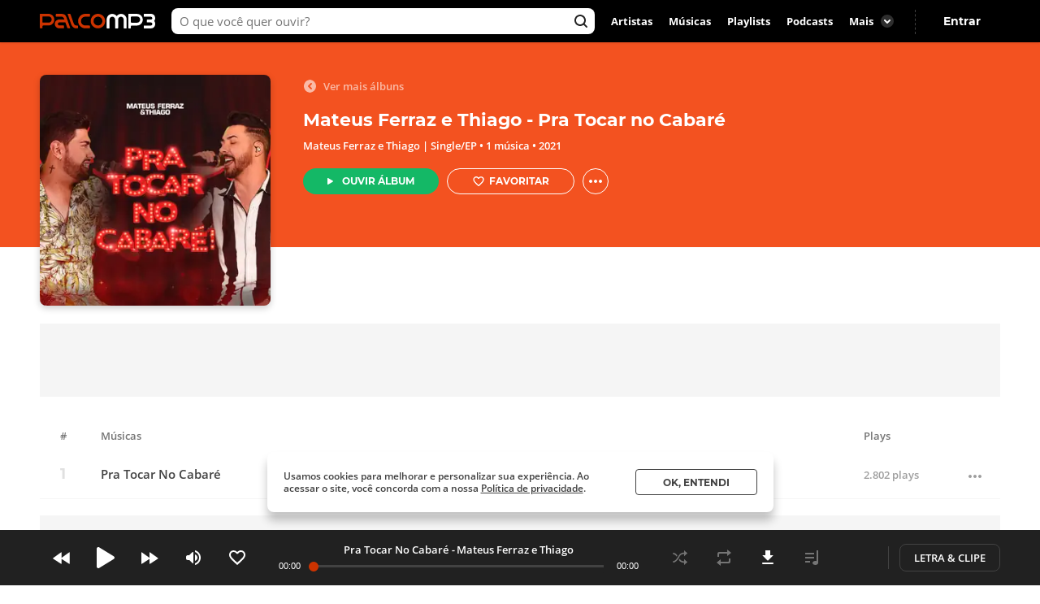

--- FILE ---
content_type: text/html; charset=utf-8
request_url: https://www.palcomp3.com.br/mateusferrazethiago/discografia/mateus-ferraz-e-thiago-pra-tocar-no-cabare/
body_size: 12647
content:
<!DOCTYPE html><html lang="pt-br"><head><meta charSet="utf-8"/><meta name="viewport" content="width=device-width, initial-scale=1.0, maximum-scale=5.0"/><meta data-react-helmet="true" property="og:site_name" content="Palco MP3"/><meta data-react-helmet="true" property="fb:app_id" content="390258551088950"/><meta data-react-helmet="true" name="description" content="Ouça o álbum Mateus Ferraz e Thiago - Pra Tocar no Cabaré de Mateus Ferraz e Thiago no Palco MP3 - o melhor lugar para descobrir músicas e artistas novos grátis"/><meta data-react-helmet="true" property="og:title" content="Mateus Ferraz e Thiago - Pra Tocar no Cabaré | Discografia de Mateus Ferraz e Thiago - Palco MP3"/><meta data-react-helmet="true" property="og:description" content="Ouça o álbum Mateus Ferraz e Thiago - Pra Tocar no Cabaré de Mateus Ferraz e Thiago no Palco MP3 - o melhor lugar para descobrir músicas e artistas novos grátis"/><meta data-react-helmet="true" property="og:image" content="https://cdn-academy.akamaized.net/sscdn/tb/326x326/palcomp3-discografia/e/2/4/7/3cb0949c3449448fa50ba24daa531c2a.jpg"/><meta data-react-helmet="true" property="og:url" content="https://www.palcomp3.com.br/mateusferrazethiago/discografia/mateus-ferraz-e-thiago-pra-tocar-no-cabare/"/><meta data-react-helmet="true" property="og:type" content="music.album"/><meta data-react-helmet="true" name="keywords" content="álbum musical, músicas, mp3, ouvir música, cd grátis, baixar cd, album, disco, palco, palcomp3"/><title data-react-helmet="true">Mateus Ferraz e Thiago - Pra Tocar no Cabaré | Discografia de Mateus Ferraz e Thiago - Palco MP3</title><link data-react-helmet="true" rel="canonical" href="https://www.palcomp3.com.br/mateusferrazethiago/discografia/mateus-ferraz-e-thiago-pra-tocar-no-cabare/"/><script type="application/ld+json">[{"@context":"http://schema.org/","@type":"BreadcrumbList","itemListElement":[{"@type":"ListItem","item":{"@id":"https://www.palcomp3.com.br","name":"Página Inicial"},"position":1},{"@type":"ListItem","item":{"@id":"https://www.palcomp3.com.br/mp3/sertanejo/","name":"Sertanejo"},"position":2},{"@type":"ListItem","item":{"@id":"https://www.palcomp3.com.br/mateusferrazethiago/","name":"Mateus Ferraz e Thiago"},"position":3},{"@type":"ListItem","item":{"@id":"https://www.palcomp3.com.br/mateusferrazethiago/musicas.htm","name":"Músicas"},"position":4},{"@type":"ListItem","item":{"@id":"https://www.palcomp3.com.br/mateusferrazethiago/discografia/mateus-ferraz-e-thiago-pra-tocar-no-cabare/","name":"Mateus Ferraz e Thiago - Pra Tocar no Cabaré"},"position":5}]},{"@context":"http://schema.org/","@id":"https://www.palcomp3.com.br/mateusferrazethiago/discografia/mateus-ferraz-e-thiago-pra-tocar-no-cabare/","@type":"MusicAlbum","byArtist":{"@id":"https://www.palcomp3.com.br/mateusferrazethiago/","@type":"MusicGroup","name":"Mateus Ferraz e Thiago"},"datePublished":2021,"description":"Mateus Ferraz e Thiago - Pra Tocar no Cabaré é um álbum de Mateus Ferraz e Thiago - Gênero Sertanejo","genre":"https://www.palcomp3.com.br/mp3/sertanejo/","image":"https://cdn-academy.akamaized.net/sscdn/tb/326x326/palcomp3-discografia/e/2/4/7/3cb0949c3449448fa50ba24daa531c2a.jpg","name":"Mateus Ferraz e Thiago - Pra Tocar no Cabaré","numtracks":1,"potentialAction":{"@type":"ListenAction","expectsAcceptanceOf":{"@type":"Offer","eligibleRegion":[{"@type":"Country","name":"BR"}]},"target":[{"@type":"EntryPoint","actionPlatform":["http://schema.org/DesktopWebPlatform","http://schema.org/MobileWebPlatform"],"inLanguage":["pt"],"urlTemplate":"https://www.palcomp3.com.br/mateusferrazethiago/discografia/mateus-ferraz-e-thiago-pra-tocar-no-cabare/"}]},"track":[{"@id":"https://www.palcomp3.com.br/mateusferrazethiago/pra-tocar-no-cabare/","@type":"MusicRecording","duration":"PT3M15S","name":"Pra Tocar No Cabaré","url":"https://www.palcomp3.com.br/mateusferrazethiago/pra-tocar-no-cabare/"}],"url":"https://www.palcomp3.com.br/mateusferrazethiago/discografia/mateus-ferraz-e-thiago-pra-tocar-no-cabare/"}]</script><link rel="alternate" href="https://www.palcomp3.com.br/mateusferrazethiago/discografia/mateus-ferraz-e-thiago-pra-tocar-no-cabare/" /><link rel="alternate" href="android-app://com.studiosol.palcomp3/http/palcomp3.com/mateusferrazethiago/discografia/mateus-ferraz-e-thiago-pra-tocar-no-cabare/" /><link rel="alternate" href="ios-app://497345210/ann.palcomp3/palcomp3.com/mateusferrazethiago/discografia/mateus-ferraz-e-thiago-pra-tocar-no-cabare/" /><link rel="preconnect" href="https://cdn-academy.akamaized.net/sscdn"/><link rel="dns-prefetch" href="https://api.palcomp3.com"/><link rel="dns-prefetch" href="https://api.letras.mus.br"/><link rel="dns-prefetch" href="https://accounts.palcomp3.com.br"/><link rel="dns-prefetch" href="https://solr.sscdn.co"/><link rel="dns-prefetch" href="https://connect.facebook.net"/><link rel="dns-prefetch" href="https://www.googletagservices.com"/><link rel="dns-prefetch" href="https://www.googletagmanager.com"/><link rel="dns-prefetch" href="https://tpc.googlesyndication.com"/><link rel="dns-prefetch" href="https://securepubads.g.doubleclick.net"/><link rel="dns-prefetch" href="https://pagead2.googlesyndication.com"/><link rel="dns-prefetch" href="https://prg.smartadserver.com"/><link rel="dns-prefetch" href="https://fastlane.rubiconproject.com"/><link rel="dns-prefetch" href="https://htlb.casalemedia.com/"/><meta name="msapplication-TileColor" content="#cc3300"/><meta name="theme-color" content="#000000"/><meta name="mobile-web-app-capable" content="yes"/><meta name="apple-mobile-web-app-capable" content="yes"/><meta name="apple-mobile-web-app-title" content="Palco MP3"/><meta name="apple-mobile-web-app-status-bar-style" content="white"/><meta name="apple-touch-fullscreen" content="yes"/><meta name="facebook-domain-verification" content="2pi27djarmdafqghox17qd0c20yk9c"/><link type="image/x-icon" rel="shortcut icon" href="https://cdn-academy.akamaized.net/sscdn/gcs/palcomp3-static/favicon_1.ico"/><link rel="icon" sizes="32x32" href="https://cdn-academy.akamaized.net/sscdn/tb/palcomp3-static/favicon-32x32_1.png"/><link rel="icon" sizes="192x192" href="https://cdn-academy.akamaized.net/sscdn/tb/palcomp3-static/favicon-192x192.png"/><link rel="apple-touch-icon" href="https://cdn-academy.akamaized.net/sscdn/tb/palcomp3-static/apple-touch-icon.png"/><link rel="apple-touch-icon" sizes="76x76" href="https://cdn-academy.akamaized.net/sscdn/tb/palcomp3-static/apple-touch-icon-76x76.png"/><link rel="apple-touch-icon" sizes="120x120" href="https://cdn-academy.akamaized.net/sscdn/tb/palcomp3-static/apple-touch-icon-120x120.png"/><link rel="apple-touch-icon" sizes="152x152" href="https://cdn-academy.akamaized.net/sscdn/tb/palcomp3-static/apple-touch-icon-152x152.png"/><link rel="apple-touch-icon" sizes="180x180" href="https://cdn-academy.akamaized.net/sscdn/tb/palcomp3-static/apple-touch-icon-180x180.png"/><link rel="apple-touch-startup-image" sizes="1125x2436" href="https://cdn-academy.akamaized.net/sscdn/tb/palcomp3-static/apple_splash.png"/><link rel="preload" as="font" href="https://cdn-academy.akamaized.net/sscdn/gcs/palcomp3-static/open-sans-regular_v3.woff2" type="font/woff2" crossorigin=""/><link rel="preload" as="font" href="https://cdn-academy.akamaized.net/sscdn/gcs/palcomp3-static/open-sans-bold_v3.woff2" type="font/woff2" crossorigin=""/><link rel="preload" as="font" href="https://cdn-academy.akamaized.net/sscdn/gcs/palcomp3-static/montserrat-regular_v3.woff2" type="font/woff2" crossorigin=""/><link rel="preload" as="font" href="https://cdn-academy.akamaized.net/sscdn/gcs/palcomp3-static/montserrat-bold_v3.woff2" type="font/woff2" crossorigin=""/><link rel="manifest" href="/pwa_manifest_v1.json"/><style type="text/css">@font-face{font-display:swap;font-family:Open Sans;font-style:normal;font-weight:400;src:local("Open Sans Regular"),url(https://cdn-academy.akamaized.net/sscdn/gcs/palcomp3-static/open-sans-regular_v3.woff2) format("woff2"),url(https://cdn-academy.akamaized.net/sscdn/gcs/palcomp3-static/open-sans-regular_v3.woff) format("woff")}@font-face{font-display:swap;font-family:Open Sans;font-style:normal;font-weight:600;src:local("Open Sans SemiBold"),url(https://cdn-academy.akamaized.net/sscdn/gcs/palcomp3-static/open-sans-semibold_v3.woff2) format("woff2"),url(https://cdn-academy.akamaized.net/sscdn/gcs/palcomp3-static/open-sans-semibold_v3.woff) format("woff")}@font-face{font-display:swap;font-family:Open Sans;font-style:normal;font-weight:700;src:local("Open Sans Bold"),url(https://cdn-academy.akamaized.net/sscdn/gcs/palcomp3-static/open-sans-bold_v3.woff2) format("woff2"),url(https://cdn-academy.akamaized.net/sscdn/gcs/palcomp3-static/open-sans-bold_v3.woff) format("woff")}@font-face{font-display:swap;font-family:Montserrat;font-style:normal;font-weight:400;src:local("Montserrat Regular"),url(https://cdn-academy.akamaized.net/sscdn/gcs/palcomp3-static/montserrat-regular_v3.woff2) format("woff2"),url(https://cdn-academy.akamaized.net/sscdn/gcs/palcomp3-static/montserrat-regular_v3.woff) format("woff")}@font-face{font-display:swap;font-family:Montserrat;font-style:normal;font-weight:700;src:local("Montserrat Bold"),url(https://cdn-academy.akamaized.net/sscdn/gcs/palcomp3-static/montserrat-bold_v3.woff2) format("woff2"),url(https://cdn-academy.akamaized.net/sscdn/gcs/palcomp3-static/montserrat-bold_v3.woff) format("woff")}.g-half:nth-child(odd),.g-quarter:nth-child(4n+1){margin-left:0}body,button,h1,h2,hr,ul{margin:0;padding:0}._1doM7{width:180px}._2BwVa a,._37Hnz a,._3U-78 a{display:inline-block;padding:8px 0}.lJJk1{position:relative}.lJJk1 strong{margin-bottom:0}.lJJk1 ul{position:absolute;right:0;top:0}.lJJk1 li{display:inline}.lJJk1 a{display:inline-block;font-size:15px;padding:0 14px}@media (max-width:1420px){.lJJk1 a{padding:0 10px}}._1Q00p a{border:1px solid #ccc;border-radius:5px;color:#fff;display:inline-block;font-size:0;height:30px;margin-right:8px;padding:4px 15px;vertical-align:top}._1Q00p i{display:inline-block}._2L6t2 i{height:28px;width:111px}._7VE-O i{height:28px;width:109px}@font-face{font-family:"Open Sans";src:local("Open Sans"),local("OpenSans-Regular"),url(https://accounts.palcomp3.com.br/id/v2/OpenSans-Regular.ff1c44d5.woff2);font-weight:400;font-style:normal;font-display:swap}@font-face{font-family:"Open Sans";src:local("Open Sans Bold"),local("OpenSans-Bold"),url(https://accounts.palcomp3.com.br/id/v2/OpenSans-Bold.b3743b61.woff2);font-weight:700;font-style:normal;font-display:swap}@media (max-width:1070px){body>div .u-hide-tabletDown{display:none}._1Q00p,._2BwVa,._37Hnz,.lJJk1,.lJJk1+hr{display:none}.WarPK .g-half{margin-left:0;width:100%}._14he5,.rdoo8{margin-top:10px}}._3QGlc{padding-top:40px}._2uid8{border-radius:8px;-webkit-box-shadow:0 3px 8px rgba(0,0,0,.2);box-shadow:0 3px 8px rgba(0,0,0,.2);-o-object-fit:cover;object-fit:cover;width:100%}._1fTVD{-webkit-box-flex:1;-webkit-flex:1;-ms-flex:1;flex:1;padding-left:25px;padding-top:5px}._1tPIY button:first-child{margin-right:10px}._2HAWv{height:252px;position:relative;width:100%}._32JGO{border:1px solid #fff;border-radius:50%;display:block;height:32px;margin-left:10px;position:relative;width:32px}._32JGO:before{content:"";display:inline-block;font-size:0;height:20px;left:5px;position:absolute;top:5px;-webkit-transform:rotate(90deg);-ms-transform:rotate(90deg);transform:rotate(90deg);width:20px}._1tPIY{display:-webkit-box;display:-webkit-flex;display:-ms-flexbox;display:flex}@media (max-width:767px){._2HAWv{height:211px;margin-bottom:20px;margin-top:-64px}._2Cmy8{margin-left:5px}._3QGlc{padding-top:64px}._1tPIY{display:none}._32JGO{border:initial;border-radius:initial;display:block;margin-left:0;position:relative}._1fTVD{-webkit-box-align:center;-ms-flex-align:center;-webkit-align-items:center;align-items:center;display:-webkit-box;display:-webkit-flex;display:-ms-flexbox;display:flex;padding-bottom:5%;padding-left:2.5%}._3hK-U{width:196px}._3hK-U{font-size:15px;height:48px}._3hK-U:before{font-size:0;height:13px;width:10px}}@media (min-width:1071px){._2HAWv{margin-bottom:74px}}@media (max-width:1279px){._2HAWv{margin-bottom:21px}}@media (max-width:1070px){._2HAWv{margin-bottom:0}}._1bd4j{position:relative}._2AzIn{-webkit-box-pack:center;-ms-flex-pack:center;-webkit-box-align:center;-ms-flex-align:center;-webkit-align-items:center;align-items:center;background:#f5f5f5;display:-webkit-box;display:-webkit-flex;display:-ms-flexbox;display:flex;-webkit-justify-content:center;justify-content:center;margin:auto;max-width:100%}._1aMNa{min-height:100px}.tRroM{min-height:90px}._3zFV7{min-height:250px}.xUdii{min-height:600px}.with-refresh{position:relative}.with-refresh,.with-refresh>div{-webkit-box-pack:center;-ms-flex-pack:center;-webkit-box-align:center;-ms-flex-align:center;-webkit-align-items:center;align-items:center;-webkit-justify-content:center;justify-content:center}.with-refresh>div{display:-webkit-box;display:-webkit-flex;display:-ms-flexbox;display:flex}._3QvNk{-webkit-box-align:center;-ms-flex-align:center;-webkit-box-pack:start;-ms-flex-pack:start;-webkit-align-items:center;align-items:center;-webkit-box-sizing:border-box;box-sizing:border-box;color:#757575;display:-webkit-box;display:-webkit-flex;display:-ms-flexbox;display:flex;font-size:13px;font-weight:600;-webkit-justify-content:flex-start;justify-content:flex-start;line-height:1.3;margin-bottom:10px;padding:0 63px 0 25px;width:100%}._1Frru{-ms-flex-negative:0;-webkit-flex-shrink:0;flex-shrink:0;padding-right:0;width:35px}._2lSMs{margin-left:15px;width:100%}._12vmB,._3jGgZ{-ms-flex-negative:0;-webkit-flex-shrink:0;flex-shrink:0;margin:0}._3jGgZ{width:270px}._12vmB{width:105px}@media (max-width:1070px){._3QvNk{padding-right:40px}._12vmB{width:125px}._3WD_M{padding-right:30px}._3WD_M ._2lSMs{margin-left:0}._3WD_M ._12vmB{width:105px}}._1JQNG{-webkit-box-align:center;-ms-flex-align:center;-webkit-align-items:center;align-items:center;-webkit-box-sizing:border-box;box-sizing:border-box;color:#424242;display:-webkit-box;display:-webkit-flex;display:-ms-flexbox;display:flex;font-family:Open Sans,sans-serif;font-size:15px;font-weight:600;height:82px;line-height:1.3;position:relative;width:100%}._6fBao:after{content:"";height:100%;left:0;position:absolute;top:0;width:100%}._2WcYt{-webkit-box-sizing:border-box;box-sizing:border-box;height:60px;margin-left:auto;min-width:30px;z-index:1}._2WcYt:after{content:"";display:inline-block;font-size:0;height:19px;width:20px}._3nZWO{border-bottom:1px solid #f5f5f5;border-radius:0;padding:10px 0 10px 60px}.JaGEI{-webkit-box-orient:vertical;-webkit-box-direction:normal;-webkit-box-pack:space-evenly;-ms-flex-pack:space-evenly;display:-webkit-box;display:-webkit-flex;display:-ms-flexbox;display:flex;-webkit-flex-direction:column;-ms-flex-direction:column;flex-direction:column;height:100%;-webkit-justify-content:space-evenly;justify-content:space-evenly}.JaGEI:before{color:#e0e0e0;content:attr(data-musicindex);font-family:Montserrat,sans-serif;font-size:18px;font-weight:700;height:20px;left:15px;position:absolute;top:18px;width:40px}._16Uya,._1Ie3C{font-family:Open Sans,sans-serif;font-weight:600}._16Uya{margin-right:20px;overflow:hidden;text-overflow:ellipsis;white-space:nowrap}._1Ie3C{color:#9e9e9e;font-size:13px}._21zQx{display:none;left:25px;position:absolute}.ymbrt{min-width:30px}@media (min-width:768px){._3nZWO{border-radius:0;max-height:60px}.JaGEI:before{left:25px}.JaGEI{-webkit-box-orient:horizontal;-webkit-box-direction:normal;-webkit-box-pack:justify;-ms-flex-pack:justify;-webkit-box-align:center;-ms-flex-align:center;-webkit-align-items:center;align-items:center;-webkit-flex-direction:row;-ms-flex-direction:row;flex-direction:row;-webkit-justify-content:space-between;justify-content:space-between}.JaGEI,._16Uya{width:100%}._1Ie3C{min-width:105px}}@media (min-width:1071px){._16Uya{margin-left:15px}.ymbrt{padding:22px}}._1e2Hh{color:#757575;display:-webkit-inline-box;display:-webkit-inline-flex;display:-ms-inline-flexbox;display:inline-flex;font-family:Open Sans,sans-serif;font-size:13px;font-weight:600;line-height:1.39;padding-right:24px;position:relative}._2RQld{background:#9e9e9e;border-radius:16px;display:inline-block;height:16px;position:relative;width:16px}._2RQld:after{border-radius:8px;font-size:0;height:16px;right:0;top:0;width:16px}._2RQld:after,._2RQld:before{content:"";display:block;position:absolute}._2RQld:before{height:10px;right:3px;top:3px;width:10px}@media (min-width:768px){._1e2Hh{margin-left:auto;margin-right:auto}._2RQld{position:absolute;right:0;top:1px}}@media (max-width:767px){._1e2Hh{-webkit-box-pack:center;-ms-flex-pack:center;-webkit-box-align:center;-ms-flex-align:center;-webkit-align-items:center;align-items:center;-webkit-justify-content:center;justify-content:center;margin-top:20px;padding-right:0;text-align:center;width:100%}._2RQld{margin-left:8px}}._7X6uG{color:#fff;margin-bottom:20px;opacity:.6;padding-left:25px}._7X6uG ._2RQld{background:0 0}._7X6uG ._2RQld{left:0;margin:0 6px 0 0}._7X6uG ._2RQld:after{content:"";font-size:0;-webkit-transform:rotate(180deg);-ms-transform:rotate(180deg);transform:rotate(180deg)}.buttonPlay{background:#14b866;border-radius:50%;font-size:0}.buttonPlay:before{content:"";display:inline-block;left:2px;position:relative}._2ZjP6{height:32px;width:32px}._2ZjP6:before{font-size:0}._2ZjP6:before{font-size:0;height:14px;width:10px}.iENI4{border:1px solid #fff;border-radius:50%;display:block;height:32px;margin-left:10px;position:relative;width:32px}.iENI4:before{content:"";display:inline-block;font-size:0;height:20px;left:5px;position:absolute;top:5px;-webkit-transform:rotate(90deg);-ms-transform:rotate(90deg);transform:rotate(90deg);width:20px}@media (max-width:767px){.iENI4{border:initial;border-radius:initial;display:block;margin-left:0;position:relative}}._3AYk-{background:#fff;border:1px solid #424242;border-radius:4px;-webkit-box-sizing:border-box;box-sizing:border-box;display:inline-block;font-family:Montserrat,sans-serif;font-size:12.01px;font-weight:700;text-align:center;text-transform:uppercase}.WHqUO{padding:10px 30px}._2cdVM{padding:7px 30px}._32EJz{border-radius:8px}._3Wkaj{border-radius:20px}._2Bkr7{border-radius:100px}.xTbAv{background:#14b866;border:0;color:#fff}._2vCyQ:before{content:"";display:inline-block;font-size:0;height:8px;margin-right:10px;width:8px}body{max-width:100vw;overflow-x:hidden}.row{-webkit-box-orient:horizontal;-webkit-box-direction:normal;display:-webkit-box;display:-webkit-flex;display:-ms-flexbox;display:flex;-webkit-flex-flow:row wrap;-ms-flex-flow:row wrap;flex-flow:row wrap}.g-half,.g-quarter{margin-left:15px;min-height:1px}.g-quarter:nth-child(4n+1){margin-left:0}.grid{margin-left:auto;margin-right:auto}.g-one{width:100%}.g-half{width:calc(50% - 7.5px)}.g-quarter{width:calc(25% - 11.25px)}@media (min-width:1280px){.grid{width:1012px}}@media (min-width:1071px)and (max-width:1279px){.grid{width:975px}}@media (min-width:1280px){.grid{width:1182px}}@media (min-width:768px)and (max-width:1070px){body>div .u-hide-tablet{display:none}.grid{width:calc(100% - 48px)}._21wmS h1{white-space:normal}}@media (max-width:767px){.grid{width:calc(100% - 32px)}.g-ph-third{margin-left:20px;min-height:1px;width:calc(33.33333% - 6.66667px)}.g-ph-fifth{width:calc(20% - 9px)}.g-ph-third:nth-child(3n+1){margin-left:0}}.hidden-text{clip:rect(1px,1px,1px,1px);-webkit-clip-path:polygon(0 0,0 0,0 0,0 0);clip-path:polygon(0 0,0 0,0 0,0 0);font-size:10px;height:1px;overflow:hidden;position:absolute;width:1px}body>div .u-show-phone{display:none}body>div .u-flex-center{-webkit-box-pack:center;-ms-flex-pack:center;-webkit-box-align:center;-ms-flex-align:center;-webkit-align-items:center;align-items:center;display:-webkit-inline-box;display:-webkit-inline-flex;display:-ms-inline-flexbox;display:inline-flex;-webkit-justify-content:center;justify-content:center}body>div .u-ellipsis{overflow:hidden;text-overflow:ellipsis;white-space:nowrap}body>div .u-spaceTop{margin-top:20px}body>div .u-pos-r{position:relative}@media (max-width:767px){body>div .u-hide-phone{display:none}body>div .u-show-phone{display:block}}@media (min-width:768px){body>div .u-hide-tabletUp{display:none}}@media (min-width:1071px){body>div .u-hide-notebookUp{display:none}}body,button,h1,h2,hr,p,ul{margin:0;padding:0}header,section{display:block}html{-webkit-text-size-adjust:none;-ms-text-size-adjust:none;word-wrap:break-word;-webkit-font-smoothing:antialiased;font-smoothing:antialiased;-moz-osx-font-smoothing:grayscale}a,button,input{outline:0}ul{list-style:none}button{background:0 0;border:0}img{border:0;font-size:0}a{text-decoration:none}a,body,button,input{color:#424242}body,button,input{font:13px/1 Open Sans,sans-serif}button,input{font-family:inherit}h1,h2{font-size:inherit}._3R9Fc{min-height:100vh}._1nI_X{height:64px;left:0;position:absolute;top:0;width:100%;z-index:2}.VkekU{background:0 0}._1nI_X button,._2EmrU{background:0 0;display:inline-block;height:44px;position:relative;vertical-align:top;width:44px}._1nI_X button:before,._2EmrU:before{content:"";display:block;height:20px;left:50%;position:absolute;top:50%;-webkit-transform:translate(-50%,-50%);-ms-transform:translate(-50%,-50%);transform:translate(-50%,-50%);width:20px}._1pp1y:before,._3iuD6:before,._3nSJ7:before{font-size:0}._1pp1y:before{font-size:0}._3nSJ7:before{font-size:0}._3iuD6:before{font-size:0}._1eU7i{display:inline-block;position:absolute;right:10px;top:10px}._1pp1y{margin:10px 0 0 10px}._2z0sn{background:rgba(0,0,0,.5);bottom:0;display:none;left:0;overflow:auto;position:fixed;top:0;width:100%;z-index:11}.LjBpV{display:-webkit-box;display:-webkit-flex;display:-ms-flexbox;display:flex}.LjBpV{-webkit-box-orient:vertical;-webkit-box-direction:normal;-webkit-flex-direction:column;-ms-flex-direction:column;flex-direction:column;height:100%;width:100%}._2hNcs{background:#fff;border-radius:12px;-webkit-box-shadow:0 12px 24px rgba(0,0,0,.24);box-shadow:0 12px 24px rgba(0,0,0,.24);-webkit-box-sizing:border-box;box-sizing:border-box;min-height:100px;min-width:100px;overflow:hidden;padding:30px;position:relative}._1cyZ-{-webkit-box-pack:center;-ms-flex-pack:center;-webkit-justify-content:center;justify-content:center}._1cyZ-{-webkit-box-align:center;-ms-flex-align:center;-webkit-align-items:center;align-items:center}@media (max-width:767px){._3Lq2T{height:100%}.LjBpV{width:100vw}._2hNcs{display:inline-block;margin:0 20px}._2z0sn{bottom:20px}._1FweZ{bottom:0}}._1WlJg{margin-bottom:20px}._3mLVO{color:#c30;display:block;font-family:Montserrat,sans-serif;font-size:22.01px;line-height:1.2}._1F1Ro{color:#424242;display:block;font-family:Open Sans,sans-serif;font-weight:600;line-height:1.3;margin-top:10px}._21wmS{padding-right:20px}._21wmS a,._21wmS h1,._21wmS h2{color:#fff}._21wmS h1{-webkit-box-orient:vertical;-webkit-line-clamp:2;display:-webkit-box;max-height:52.824px;overflow:hidden;text-overflow:ellipsis;white-space:normal}@media (max-width:767px){._21wmS h1{font-size:15px;margin-bottom:10px;max-height:36px}._1F1Ro{font-size:13px;line-height:1.4}._3mLVO{font-size:17.01px;letter-spacing:-.39px}._1WlJg{padding-right:20px}._21wmS{margin-bottom:0}}._1iSPy{bottom:70px;position:fixed;width:100%;z-index:14}@media (max-width:1070px){._1iSPy{bottom:120px;-webkit-box-sizing:border-box;box-sizing:border-box;left:0;padding:0 20px;width:100%}}._3791i{display:none}._32J9E{-webkit-box-orient:vertical;-webkit-box-direction:normal;-webkit-box-align:center;-ms-flex-align:center;-webkit-box-pack:center;-ms-flex-pack:center;-webkit-align-items:center;align-items:center;border-radius:6px;color:#fff;display:-webkit-box;display:-webkit-flex;display:-ms-flexbox;display:flex;-webkit-flex-direction:column;-ms-flex-direction:column;flex-direction:column;font-family:Open Sans,sans-serif;font-size:10px;font-weight:600;-webkit-justify-content:center;justify-content:center;margin:4px auto}._32J9E:before{display:block;height:24px;margin-bottom:4px;width:24px}._1ST2t._35ubF:before{content:""}._11dkj._35ubF:before{content:""}.bTS2u._35ubF:before{content:""}._3UM15._35ubF:before{content:""}._1JW0G._35ubF:before{content:""}@media (max-width:767px){._3791i{-ms-flex-pack:distribute;background-color:#000;bottom:0;display:-webkit-box;display:-webkit-flex;display:-ms-flexbox;display:flex;height:58px;-webkit-justify-content:space-around;justify-content:space-around;position:fixed;-webkit-transform:translateZ(0);transform:translateZ(0);width:100%;z-index:1}}.WarPK hr{background:#e0e0e0;border:0;height:1px;margin:20px 0}.WarPK strong{color:#424242;display:block;font-size:15px;font-weight:700;margin-bottom:15px}._2WyuD a{color:#9e9e9e}._3U-78 a{display:inline-block;padding:8px 0}._2tOnt p{line-height:1.5}._14he5,.rdoo8{font-size:0}._14he5,.rdoo8{display:inline-block;vertical-align:bottom}._14he5{height:38px;margin-left:25px;margin-right:25px;width:86px}.rdoo8{height:24px;margin-bottom:3px;width:79px}@media (max-width:1070px){._2tOnt div{display:block;margin-right:0}._3YICD{color:#9e9e9e;margin:20px 0}._14he5,.rdoo8{margin-top:10px}}._1rA2I{background:#000;-webkit-box-shadow:0 0 3px 0 rgba(0,0,0,.2);box-shadow:0 0 3px 0 rgba(0,0,0,.2);-webkit-box-sizing:border-box;box-sizing:border-box;height:52px;left:0;position:-webkit-sticky;position:sticky;top:0;z-index:4}._17oxp,._1rA2I{display:-webkit-box;display:-webkit-flex;display:-ms-flexbox;display:flex}._17oxp{-webkit-box-orient:horizontal;-webkit-box-direction:normal;-webkit-box-pack:justify;-ms-flex-pack:justify;-webkit-box-align:center;-ms-flex-align:center;-webkit-align-items:center;align-items:center;-webkit-flex-direction:row;-ms-flex-direction:row;flex-direction:row;-webkit-flex-wrap:nowrap;-ms-flex-wrap:nowrap;flex-wrap:nowrap;-webkit-justify-content:space-between;justify-content:space-between}._2zuPY{font-size:0;height:18px;margin-right:10px;width:142px}._2zuPY{-webkit-box-flex:0;-ms-flex-positive:0;-webkit-flex-grow:0;flex-grow:0}._2BtuX,._2BtuX input{max-width:596px}._2BtuX{-webkit-box-flex:1;-ms-flex-positive:1;display:-webkit-inline-box;display:-webkit-inline-flex;display:-ms-inline-flexbox;display:inline-flex;-webkit-flex-grow:1;flex-grow:1;margin:0 10px;position:relative}._2BtuX input{background-color:#fff;border:0;border-radius:8px;-webkit-box-sizing:border-box;box-sizing:border-box;font-size:15px;height:32px;overflow:hidden;padding:0 26px 0 10px;text-overflow:ellipsis;white-space:nowrap;width:100%}._2BtuX input::-webkit-input-placeholder{color:#757575}._2BtuX input::-moz-placeholder{color:#757575}._2BtuX input:-ms-input-placeholder{color:#757575}._2BtuX input::-ms-input-placeholder{color:#757575}._2303c{content:"";font-size:0;height:19px;position:absolute;right:8px;top:6px;width:19px}._2Ig-3{font-family:Open Sans,sans-serif;font-weight:700}._2Ig-3 ._1uh9p{color:#fff}._2Ig-3{display:-webkit-box;display:-webkit-flex;display:-ms-flexbox;display:flex;margin-right:10px}._2Ig-3 ._1uh9p{border-radius:4px;line-height:3.46;margin:4px 0;padding:0 10px}.RLOuP{-webkit-box-align:center;-ms-flex-align:center;-webkit-align-items:center;align-items:center;display:-webkit-box;display:-webkit-flex;display:-ms-flexbox;display:flex;min-width:114px}.RLOuP,._1AK5f{position:relative}._1AK5f{min-width:72px}._1jiZ0,._1xs33{display:-webkit-box;display:-webkit-flex;display:-ms-flexbox;display:flex}._2fBu7{content:"";font-size:0;height:19px;left:8px;position:relative;top:6px;width:19px}._1e2WM,._2fBu7{display:-webkit-inline-box;display:-webkit-inline-flex;display:-ms-inline-flexbox;display:inline-flex}._1e2WM{-webkit-box-align:baseline;-ms-flex-align:baseline;-webkit-align-items:baseline;align-items:baseline;color:#fff;padding-right:3px}@media (max-width:1070px){._13oQ1{display:none}}@media (max-width:767px){._1rA2I{background:#fff;-webkit-box-shadow:none;box-shadow:none;height:64px;left:unset;position:unset;top:unset}._2zuPY{height:16px;width:126px}._1xDAs i,._2zuPY{font-size:0}._1xDAs i{content:"";display:block;height:20px;width:20px}.RLOuP,._1AK5f{min-width:0}._1jiZ0{display:-webkit-box;display:-webkit-flex;display:-ms-flexbox;display:flex;position:absolute;right:5px;top:10px}._1xs33{-webkit-box-orient:horizontal;-webkit-box-direction:reverse;-webkit-flex-direction:row-reverse;-ms-flex-direction:row-reverse;flex-direction:row-reverse}}</style><link data-chunk="artist-discography" rel="preload" as="style" href="https://cdn-academy.akamaized.net/sscdn/gcs/palcomp3-static/artist-discography649bdbd8f13.css"/><link data-chunk="artist-discography" rel="preload" as="style" href="https://cdn-academy.akamaized.net/sscdn/gcs/palcomp3-static/shared-2506e01721774d13c1e277d0147bf5f27f7e72754ed623321ff.css"/><link data-chunk="artist-discography" rel="preload" as="style" href="https://cdn-academy.akamaized.net/sscdn/gcs/palcomp3-static/shared-8b5df5626e2f9c35546cc2ea0a9526c53d5da5ffaf11b4a1844.css"/><link data-chunk="main" rel="preload" as="style" href="https://cdn-academy.akamaized.net/sscdn/gcs/palcomp3-static/mainc9c22c2ca88.css"/><link data-chunk="main" rel="preload" as="script" href="https://cdn-academy.akamaized.net/sscdn/gcs/palcomp3-static/main.42308cf0082.js"/><link data-chunk="artist-discography" rel="preload" as="script" href="https://cdn-academy.akamaized.net/sscdn/gcs/palcomp3-static/shared-fcd94e2b0527ae6801c08f734ad1339119301c14.fcdf08b692f.js"/><link data-chunk="artist-discography" rel="preload" as="script" href="https://cdn-academy.akamaized.net/sscdn/gcs/palcomp3-static/shared-daadf039fdc68b5b66cf880d7e5e0843a19dc217.ad434ff59f4.js"/><link data-chunk="artist-discography" rel="preload" as="script" href="https://cdn-academy.akamaized.net/sscdn/gcs/palcomp3-static/artist-discography.31971fd85eb.js"/><link data-chunk="bottomMenu" rel="preload" as="script" href="https://cdn-academy.akamaized.net/sscdn/gcs/palcomp3-static/bottomMenu.b27d19535e9.js"/><style type="text/css">.fresnel-container{margin:0;padding:0;} @media not all and (min-width:0px) and (max-width:767px){.fresnel-at-phone{display:none!important;}} @media not all and (min-width:768px) and (max-width:1070px){.fresnel-at-tablet{display:none!important;}} @media not all and (min-width:1071px) and (max-width:1279px){.fresnel-at-notebook{display:none!important;}} @media not all and (min-width:1280px) and (max-width:1420px){.fresnel-at-desktopMedium{display:none!important;}} @media not all and (min-width:1421px){.fresnel-at-desktop{display:none!important;}} @media not all and (max-width:767px){.fresnel-lessThan-tablet{display:none!important;}} @media not all and (max-width:1070px){.fresnel-lessThan-notebook{display:none!important;}} @media not all and (max-width:1279px){.fresnel-lessThan-desktopMedium{display:none!important;}} @media not all and (max-width:1420px){.fresnel-lessThan-desktop{display:none!important;}} @media not all and (min-width:768px){.fresnel-greaterThan-phone{display:none!important;}} @media not all and (min-width:1071px){.fresnel-greaterThan-tablet{display:none!important;}} @media not all and (min-width:1280px){.fresnel-greaterThan-notebook{display:none!important;}} @media not all and (min-width:1421px){.fresnel-greaterThan-desktopMedium{display:none!important;}} @media not all and (min-width:0px){.fresnel-greaterThanOrEqual-phone{display:none!important;}} @media not all and (min-width:768px){.fresnel-greaterThanOrEqual-tablet{display:none!important;}} @media not all and (min-width:1071px){.fresnel-greaterThanOrEqual-notebook{display:none!important;}} @media not all and (min-width:1280px){.fresnel-greaterThanOrEqual-desktopMedium{display:none!important;}} @media not all and (min-width:1421px){.fresnel-greaterThanOrEqual-desktop{display:none!important;}} @media not all and (min-width:0px) and (max-width:767px){.fresnel-between-phone-tablet{display:none!important;}} @media not all and (min-width:0px) and (max-width:1070px){.fresnel-between-phone-notebook{display:none!important;}} @media not all and (min-width:0px) and (max-width:1279px){.fresnel-between-phone-desktopMedium{display:none!important;}} @media not all and (min-width:0px) and (max-width:1420px){.fresnel-between-phone-desktop{display:none!important;}} @media not all and (min-width:768px) and (max-width:1070px){.fresnel-between-tablet-notebook{display:none!important;}} @media not all and (min-width:768px) and (max-width:1279px){.fresnel-between-tablet-desktopMedium{display:none!important;}} @media not all and (min-width:768px) and (max-width:1420px){.fresnel-between-tablet-desktop{display:none!important;}} @media not all and (min-width:1071px) and (max-width:1279px){.fresnel-between-notebook-desktopMedium{display:none!important;}} @media not all and (min-width:1071px) and (max-width:1420px){.fresnel-between-notebook-desktop{display:none!important;}} @media not all and (min-width:1280px) and (max-width:1420px){.fresnel-between-desktopMedium-desktop{display:none!important;}}</style><script> window.adsqueue = window.adsqueue || [];var googletag = googletag || {};googletag.cmd = googletag.cmd || [];var _adunitSlots = {};var _adunitLazySlots ={};var _adunitDynamicSlots = {};var _adunitRefreshSlots = {};var pbjs = pbjs || {};pbjs.que = pbjs.que || [];var prebidAdUnits = prebidAdUnits || []; var prebidAdUnitsRefresh = prebidAdUnitsRefresh || []; window.ccid = { q: [], d: function(f, c, p) { this.q.push([f, c, p]); return this; } }; (function(b){b.loadCSS||(b.loadCSS=function(){});var c=loadCSS.relpreload={};c.support=function(){try{var a=b.document.createElement("link").relList.supports("preload")}catch(e){a=!1}return function(){return a}}();c.bindMediaToggle=function(a){function b(){a.addEventListener?a.removeEventListener("load",b):a.attachEvent&&a.detachEvent("onload",b);a.setAttribute("onload",null);a.media=c}var c=a.media||"all";a.addEventListener?a.addEventListener("load",b):a.attachEvent&&a.attachEvent("onload",b);setTimeout(function(){a.rel= "stylesheet";a.media="only x"});setTimeout(b,3E3)};c.poly=function(){if(!c.support())for(var a=b.document.getElementsByTagName("link"),e=0;e<a.length;e++){var d=a[e];"preload"!==d.rel||"style"!==d.getAttribute("as")||d.getAttribute("data-loadcss")||(d.setAttribute("data-loadcss",!0),c.bindMediaToggle(d))}};if(!c.support()){c.poly();var f=b.setInterval(c.poly,500);b.addEventListener?b.addEventListener("load",function(){c.poly();b.clearInterval(f)}):b.attachEvent&&b.attachEvent("onload",function(){c.poly(); b.clearInterval(f)})}"undefined"!==typeof exports?exports.loadCSS=loadCSS:b.loadCSS=loadCSS})("undefined"!==typeof global?global:this); window.globalSettings = { URL: { BaseDomain: document.location.host, BaseURL: "/", BaseWSURL: "", BaseAPIURL: "", SolrCDN: "https://solr.sscdn.co", BasePalcoURL: "https://www.palcomp3.com.br", BaseGerenciadorURL: "https://gerenciador.palcomp3.com.br", CCID: "https://accounts.palcomp3.com.br" }, YoutubeAPIKey: "AIzaSyD1x8BYBPW8uACvWa9LAPaDmnXvqIcG-QU", CaptchaKey: "dce72692a0f482dbed1755337cc937e2", Env: "prod", }; !function(n,e){var t,o,i,c=[],f={passive:!0,capture:!0},r=new Date,a="pointerup",u="pointercancel";function p(n,c){t||(t=c,o=n,i=new Date,w(e),s())}function s(){o>=0&&o<i-r&&(c.forEach(function(n){n(o,t)}),c=[])}function l(t){if(t.cancelable){var o=(t.timeStamp>1e12?new Date:performance.now())-t.timeStamp;"pointerdown"==t.type?function(t,o){function i(){p(t,o),r()}function c(){r()}function r(){e(a,i,f),e(u,c,f)}n(a,i,f),n(u,c,f)}(o,t):p(o,t)}}function w(n){["click","mousedown","keydown","touchstart","pointerdown"].forEach(function(e){n(e,l,f)})}w(n),self.perfMetrics=self.perfMetrics||{},self.perfMetrics.onFirstInputDelay=function(n){c.push(n),s()}}(addEventListener,removeEventListener); </script><script> var _comscore = _comscore || []; _comscore.push({ c1: "2", c2: "14194541" }); (function() { var s = document.createElement("script"), el = document.getElementsByTagName("script")[0]; s.async = true; s.src = (document.location.protocol == "https:" ? "https://sb" : "http://b") + ".scorecardresearch.com/beacon.js"; el.parentNode.insertBefore(s, el); })(); </script><noscript> <img src="https://sb.scorecardresearch.com/p?c1=2&c2=14194541&cv=2.0&cj=1" /> </noscript><script> (function(i) { var ts = document.createElement('script'); ts.type = 'text/javascript'; ts.async = true; ts.src = ('https:' == document.location.protocol ? 'https://' : 'http://') + 'tags.t.tailtarget.com/t3m.js?i=' + i; var s = document.getElementsByTagName('script')[0]; s.parentNode.insertBefore(ts, s); })('TT-9964-3/CT-23'); </script><script> (function(c,l,a,r,i,t,y){ c[a]=c[a]||function(){(c[a].q=c[a].q||[]).push(arguments)}; t=l.createElement(r);t.async=1;t.src="https://www.clarity.ms/tag/"+i; y=l.getElementsByTagName(r)[0];y.parentNode.insertBefore(t,y); })(window, document, "clarity", "script", "k9hpvvvmb1"); </script><script async="" src="https://www.googletagmanager.com/gtag/js?id=AW-10798435998"></script><script async="" src="https://www.googletagmanager.com/gtag/js?id=UA-446764-3"></script><script async="" src="https://www.googletagmanager.com/gtag/js?id=G-2NQZCD0995"></script><script> window.dataLayer = window.dataLayer || []; function gtag() { dataLayer.push(arguments); } gtag("js", new Date()); gtag("config", "AW-10798435998", { dimension1: document.cookie.indexOf("login") > -1 || document.cookie.indexOf("jwt") > -1 ? "Logado" : "Deslogado", }); gtag("config", "UA-446764-3", { dimension1: document.cookie.indexOf("login") > -1 || document.cookie.indexOf("jwt") > -1 ? "Logado" : "Deslogado", }); gtag("config", "G-2NQZCD0995", { dimension1: document.cookie.indexOf("login") > -1 || document.cookie.indexOf("jwt") > -1 ? "Logado" : "Deslogado", }); </script><script> !(function (f, b, e, v, n, t, s) { if (f.fbq) return; n = f.fbq = function () { n.callMethod ? n.callMethod.apply(n, arguments) : n.queue.push(arguments); }; if (!f._fbq) f._fbq = n; n.push = n; n.loaded = !0; n.version = "2.0"; n.queue = []; t = b.createElement(e); t.async = !0; t.src = v; s = b.getElementsByTagName(e)[0]; s.parentNode.insertBefore(t, s); })(window, document, "script", "https://connect.facebook.net/en_US/fbevents.js"); fbq("init", "3092558734391910"); fbq("track", "PageView"); </script><link data-chunk="main" rel="stylesheet" href="https://cdn-academy.akamaized.net/sscdn/gcs/palcomp3-static/mainc9c22c2ca88.css"/><link data-chunk="artist-discography" rel="stylesheet" href="https://cdn-academy.akamaized.net/sscdn/gcs/palcomp3-static/shared-8b5df5626e2f9c35546cc2ea0a9526c53d5da5ffaf11b4a1844.css"/><link data-chunk="artist-discography" rel="stylesheet" href="https://cdn-academy.akamaized.net/sscdn/gcs/palcomp3-static/shared-2506e01721774d13c1e277d0147bf5f27f7e72754ed623321ff.css"/><link data-chunk="artist-discography" rel="stylesheet" href="https://cdn-academy.akamaized.net/sscdn/gcs/palcomp3-static/artist-discography649bdbd8f13.css"/></head><body id="body" class="body hover"><div id="root"><span></span><span></span><span></span><div id="content" role="main"><header class="_1rA2I"><div class="grid _17oxp"><a title="Voltar para a página principal do Palco MP3" class="headerLogo-href" href="/"><div class="_2zuPY"></div></a><div class="u-hide-phone _2BtuX"><label for="js-startInputSearch" class="hidden-text">O que você quer ouvir?</label><input type="text" placeholder="O que você quer ouvir?" id="js-startInputSearch" value=""/><i class="_2303c"></i></div><div class="_1xs33"><button class="u-hide-tabletUp _1xDAs" title="Abrir a pesquisa"><i></i></button><div class="_1jiZ0"><div class="u-hide-phone _2Ig-3"><a class="_1uh9p" title="Ir para página de Top Artistas" href="/top-artistas/">Artistas</a><a class="_1uh9p" title="Ir para página de Top Músicas" href="/top-musicas/">Músicas</a><a class="_1uh9p" title="Ir para página de Playlists" href="/playlists.htm">Playlists</a><a class="_1uh9p _13oQ1" title="Ir para página de Podcasts" href="/podcasts.htm">Podcasts</a><div class="_1AK5f"><div class="_1uh9p "><div class="_1e2WM">Mais<i class="_2fBu7"></i></div></div></div></div></div><div class="RLOuP"></div></div></div></header><div class="_3R9Fc"><section class="theme--orange"><div id="pub-cc-bgInternas" class="_2AzIn with-refresh " data-refresh="20"><div id="pub-cc-bgInternas_ad_refresh"><div id="pub-cc-bgInternas_ad"></div></div></div><div class="_1nI_X u-hide-tabletUp artistHeader-icons VkekU"><a class="_2EmrU _1pp1y" href="/mateusferrazethiago/"></a><div class="_1eU7i"><button class="_3nSJ7 " title="Favoritar álbum &quot;Mateus Ferraz e Thiago - Pra Tocar no Cabaré&quot;" aria-label="Favoritar álbum &quot;Mateus Ferraz e Thiago - Pra Tocar no Cabaré&quot;"></button><button class="_3iuD6 " title="Pesquisar"></button><button id="disc-169076-1768938918794" class="iENI4" title="Ver opções"></button></div></div><div class="_2HAWv"><div class="grid row _3QGlc"><div class="g-quarter g-ph-third"><div class="_1bd4j"><img src="https://cdn-academy.akamaized.net/sscdn/tb/326x326/palcomp3-discografia/e/2/4/7/3cb0949c3449448fa50ba24daa531c2a.jpg" srcSet="https://cdn-academy.akamaized.net/sscdn/tb/326x326/palcomp3-discografia/e/2/4/7/3cb0949c3449448fa50ba24daa531c2a.jpg 1x, https://cdn-academy.akamaized.net/sscdn/tb/652x652/palcomp3-discografia/e/2/4/7/3cb0949c3449448fa50ba24daa531c2a.jpg 2x, https://cdn-academy.akamaized.net/sscdn/tb/652x652/palcomp3-discografia/e/2/4/7/3cb0949c3449448fa50ba24daa531c2a.jpg 3x" class="lazyload-fadeIn  _2uid8" alt="Foto da capa: Mateus Ferraz e Thiago - Pra Tocar no Cabaré" style="background:#f35220" loading="lazy"/></div></div><div class="_1fTVD g-half"><div class="_2Cmy8"><a class="_1e2Hh   _7X6uG u-hide-phone " title="Voltar para a página de todos os álbuns" href="/mateusferrazethiago/discografia.htm">Ver mais álbuns<i class="_2RQld"></i></a><div class="_1WlJg _21wmS u-hide-phone"><h1 class=" _3mLVO ">Mateus Ferraz e Thiago - Pra Tocar no Cabaré</h1><h2 class="_1F1Ro  "><a title="Ir para a página de Mateus Ferraz e Thiago" href="/mateusferrazethiago/">Mateus Ferraz e Thiago</a> <!-- -->| <!-- -->Single/EP • 1 música • 2021</h2></div><div class="_1WlJg _21wmS u-show-phone"><h1 class=" _3mLVO ">Mateus Ferraz e Thiago - Pra Tocar no Cabaré</h1><h2 class="_1F1Ro  ">Single/EP • 1 música • 2021</h2></div><div class="_1tPIY"><button title="Ouvir músicas do álbum Mateus Ferraz e Thiago - Pra Tocar no Cabaré" class="_2Bkr7 _3AYk- _3hK-U u-hide-phone _2vCyQ xTbAv WHqUO _32EJz">Ouvir Álbum</button><button type="button" class="_2cdVM _3Wkaj  _3AYk- u-flex-center _1IGdH u-hide-phone btn-heart-discographyHeader " title="Favoritar álbum &quot;Mateus Ferraz e Thiago - Pra Tocar no Cabaré&quot;"><svg width="16" height="16" xmlns="http://www.w3.org/2000/svg"><path d="M13.2 2.8c-1.8-1.2-4-.7-5.1.7A3.9 3.9 0 0 0 3 2.8a3.6 3.6 0 0 0-1.6 2.8c-.1 2.6 2.2 4.7 5.7 7.9a1.3 1.3 0 0 0 1.9 0c3.5-3.2 5.8-5.3 5.7-7.9a3.6 3.6 0 0 0-1.5-2.8zm-5 9.7H8C4.8 9.6 2.7 7.7 2.7 5.8c0-1.3 1-2.3 2.4-2.3C6 3.5 7 4 7.4 5h1.3C9 4.1 10 3.5 11 3.5c1.3 0 2.3 1 2.3 2.3 0 2-2.1 3.8-5.3 6.7z"></path></svg>Favoritar</button><button id="disc-169076-1768938918795" class="_32JGO" title="Ver opções"></button></div></div></div></div></div><div class="grid row u-pos-r"><div class="fresnel-container fresnel-greaterThanOrEqual-tablet "><div id="pub-cc-internas" class="_2AzIn with-refresh tRroM grid u-spaceTop forceFix" data-refresh="20"><div id="pub-cc-internas_ad_refresh"><div id="pub-cc-internas_ad"></div></div></div></div><div class="grid u-spaceTop"><div class="fresnel-container fresnel-at-phone "><div id="pub-cc-mobileInterna" class="_2AzIn with-refresh _1aMNa forceFix" data-refresh="20"><div id="pub-cc-mobileInterna_ad_refresh"><div id="pub-cc-mobileInterna_ad"></div></div></div></div></div><div class="g-one u-spaceTop"><div class="_3QvNk _3WD_M u-hide-phone"><span class="_1Frru">#</span><span class="_2lSMs">Músicas</span><span class="_3jGgZ"></span><span class="_12vmB">Plays</span></div><ul class=" "><li class="_1JQNG _3nZWO  "><div data-musicindex="1" class="JaGEI   u-ellipsis"><a title="Ir para música Pra Tocar No Cabaré de Mateus Ferraz e Thiago" class="_6fBao _16Uya" href="/mateusferrazethiago/pra-tocar-no-cabare/">Pra Tocar No Cabaré</a><span class="_1Ie3C">2.802 plays</span></div><button aria-label="" class="_2ZjP6  
                buttonPlay
             _21zQx  ">Play</button><button class="_2WcYt ymbrt " title="Ver opções"></button></li></ul></div></div><div class="fresnel-container fresnel-greaterThanOrEqual-tablet "><div id="pub-cc-footer" class="_2AzIn with-refresh _3zFV7 grid u-spaceTop" data-refresh="20"><div id="pub-cc-footer_ad_refresh"><div id="pub-cc-footer_ad"></div></div></div></div><div class="fresnel-container fresnel-at-phone "><div id="pub-cc-mobileFooter" class="_2AzIn with-refresh xUdii grid u-spaceTop" data-refresh="20"><div id="pub-cc-mobileFooter_ad_refresh"><div id="pub-cc-mobileFooter_ad"></div></div></div></div></section></div></div><footer class="WarPK  " role="contentinfo"><div class="_1dPZM  grid"><div class="lJJk1 _2WyuD"><strong>Todos os artistas</strong><ul> <li><a title="Pesquisar artistas pela letra A" href="/mp3/A/">A</a></li><li><a title="Pesquisar artistas pela letra B" href="/mp3/B/">B</a></li><li><a title="Pesquisar artistas pela letra C" href="/mp3/C/">C</a></li><li><a title="Pesquisar artistas pela letra D" href="/mp3/D/">D</a></li><li><a title="Pesquisar artistas pela letra E" href="/mp3/E/">E</a></li><li><a title="Pesquisar artistas pela letra F" href="/mp3/F/">F</a></li><li><a title="Pesquisar artistas pela letra G" href="/mp3/G/">G</a></li><li><a title="Pesquisar artistas pela letra H" href="/mp3/H/">H</a></li><li><a title="Pesquisar artistas pela letra I" href="/mp3/I/">I</a></li><li><a title="Pesquisar artistas pela letra J" href="/mp3/J/">J</a></li><li><a title="Pesquisar artistas pela letra K" href="/mp3/K/">K</a></li><li><a title="Pesquisar artistas pela letra L" href="/mp3/L/">L</a></li><li><a title="Pesquisar artistas pela letra M" href="/mp3/M/">M</a></li><li><a title="Pesquisar artistas pela letra N" href="/mp3/N/">N</a></li><li><a title="Pesquisar artistas pela letra O" href="/mp3/O/">O</a></li><li><a title="Pesquisar artistas pela letra P" href="/mp3/P/">P</a></li><li><a title="Pesquisar artistas pela letra Q" href="/mp3/Q/">Q</a></li><li><a title="Pesquisar artistas pela letra R" href="/mp3/R/">R</a></li><li><a title="Pesquisar artistas pela letra S" href="/mp3/S/">S</a></li><li><a title="Pesquisar artistas pela letra T" href="/mp3/T/">T</a></li><li><a title="Pesquisar artistas pela letra U" href="/mp3/U/">U</a></li><li><a title="Pesquisar artistas pela letra V" href="/mp3/V/">V</a></li><li><a title="Pesquisar artistas pela letra X" href="/mp3/X/">X</a></li><li><a title="Pesquisar artistas pela letra Y" href="/mp3/Y/">Y</a></li><li><a title="Pesquisar artistas pela letra Z" href="/mp3/Z/">Z</a></li><li><a href="/mp3/1/">0/9</a></li></ul></div><hr/><div class="_1ykyp"><div class="_2BwVa _2WyuD _1doM7"><strong>Músicas</strong><ul><li><a title="Ir para a página de top músicas" href="/top-musicas/">Top músicas</a></li><li><a title="Ir para a página de top clipes" href="/top-clipes/">Top clipes</a></li><li><a title="Ir para a página de estilos musicais" href="/estilos-musicais.htm">Estilos musicais</a></li><li><a title="Ir para a página de playlists" href="/playlists.htm">Playlists</a></li></ul></div><div class="_37Hnz _2WyuD _1doM7"><strong>Artistas</strong><ul><li><a title="Ir para a página de Top Artistas" href="/top-artistas/">Top artistas</a></li><li><a title="Ir para a página de Artistas em destaque" href="/destaques.htm">Artistas em destaque</a></li></ul></div><div class="_3U-78 _2WyuD _1doM7 u-hide-tabletDown"><strong>Sobre o site</strong><ul><li><a title="Ir para o Blog do Palco MP3" href="/blog/">Blog do Palco MP3</a></li><li><a title="Ir para a página de Contato" rel="noopener" target="_blank" href="https://suporte.palcomp3.com.br/pt-BR/support/home">Entre em contato</a></li><li><a href="https://www.studiosol.com.br/palcomp3" target="_blank" title="Ir para a página de Anúncios" rel="noopener">Anuncie no Palco MP3</a></li><li><a title="Ir para a página de Termos de uso e privacidade" href="/aviso_legal.htm">Termos de uso</a></li><li><a title="Ir para a página de política e privacidade" href="/politica-privacidade.htm">Política de privacidade</a></li><li><a href="https://forms.gle/LjMbsw823mkRqvLq9" title="Ir para o formulário de Feedback sobre o Palco MP3" target="_blank" rel="noopener">Enviar Feedback</a></li></ul></div><div class="_3sNmQ _1jLUZ"><strong>Divulgue sua música</strong><a title="Ir para a página de cadastro de bandas" href="/cadastro.htm">Cadastre sua banda</a></div></div><hr/><div class="row"><div class="_1Q00p g-half"><strong>Aplicativos</strong><a href="https://play.google.com/store/apps/details?id=com.studiosol.palcomp3" target="_blank" title="Ir para Google Play" class="_2L6t2" rel="noopener"><i></i><span>Disponível no <b>Google Play</b></span></a><a href="https://itunes.apple.com/br/app/palco-mp3/id497345210" target="_blank" title="Ir para Play Store" class="_7VE-O" rel="noopener"><i></i><span>Baixar na <b>App Store</b></span></a></div><div class="CaaNG g-half"><strong>Siga o Palco MP3</strong><div><div class="_1KAiA"><a href="https://www.facebook.com/palcomp3" target="_blank" class="_2O6fg" rel="noopener"><i></i>Facebook</a><a href="https://www.instagram.com/palcomp3/" target="_blank" class="yWxyB" rel="noopener"><i></i>Instagram</a><a href="https://www.youtube.com/palcomp3" target="_blank" class="_1iKkP" rel="noopener"><i></i>YouTube</a></div><div><a href="https://twitter.com/palcomp3" target="_blank" class="_26yKp" rel="noopener"><i></i>Twitter</a><a href="https://www.tiktok.com/@palcomp3?lang=pt-BR" target="_blank" class="_2b9RB" rel="noopener"><i></i>TikTok</a><a class="_18XcB" href="/blog/"><i></i>Blog</a></div></div></div></div><hr/><div class="_3U-78 _2WyuD u-hide-notebookUp"><strong>Sobre o site</strong><ul><li><a title="Ir para o Blog do Palco MP3" rel="noopener" href="/blog/">Blog do Palco MP3</a></li><li><a title="Ir para a página de Contato" rel="noopener" target="_blank" href="https://suporte.palcomp3.com.br/pt-BR/support/home">Entre em contato</a></li><li><a href="https://www.studiosol.com.br/palcomp3" target="_blank" title="Ir para a página de Anúncios" rel="noopener">Anuncie no Palco MP3</a></li><li><a title="Ir para a página de Termos de uso e privacidade" href="/aviso_legal.htm">Termos de uso</a></li><li><a title="Ir para a página de política e privacidade" href="/politica-privacidade.htm">Política de privacidade</a></li><li><a href="https://forms.gle/LjMbsw823mkRqvLq9" title="Ir para o formulário de Feedback sobre o Palco MP3" target="_blank" rel="noopener">Enviar Feedback</a></li></ul></div><hr class="u-hide-notebookUp"/><div class="row"><div class="g-half u-hide-tablet u-hide-phone"><strong>Mais música em:</strong><a href="https://www.letras.mus.br/" target="_blank" title="Ir para o site do Letras.mus.br" class="rdoo8" rel="noopener">Letras.mus.br</a><a href="https://www.cifraclub.com.br/" target="_blank" class="_14he5" title="Ir para o site do Cifra Club" rel="noopener">Cifra Club</a></div></div><hr class="u-hide-tablet u-hide-phone"/><div class="_2tOnt "><a href="https://www.studiosol.com.br/" target="_blank" class="_2cCjE" rel="noopener">Studio Sol</a><p>Feito com <b>amor</b> em Belo Horizonte <br/> © 2003 -<!-- --> <!-- -->2026<!-- -->, Palco MP3, música independente divulgada de verdade</p><div class="u-hide-notebookUp _3YICD"><p>Mais música em:</p><a href="https://www.letras.mus.br/" target="_blank" class="rdoo8" rel="noopener">Letras.mus.br</a><a href="https://www.cifraclub.com.br/" target="_blank" class="_14he5" rel="noopener">Cifra Club</a></div><div class="_2w0hO"><a href="https://www.acrcloud.com/copyright-compliance-data-deduplication/" target="_blank" title="ACRCloud" rel="noopener">Conformidade dos direitos autorais por ACRCloud</a></div></div><i class="_2ZTh4" title="Museu de Artes e Ofícios"></i><i class="_2K9GB" title="Igreja de São Francisco de Assis"></i><i class="_2KEP-" title="Obelisco da Praça Sete de Setembro"></i></div></footer><div class=""><div class="_3791i"><a title="Home" class="_32J9E _1ST2t _35ubF g-ph-fifth" href="/">Home</a><button title="Perfil" class="_32J9E bTS2u _35ubF g-ph-fifth">Perfil</button><button title="Busca" class="_32J9E _3UM15 _35ubF g-ph-fifth">Busca</button><a title="Podcasts" class="_32J9E _11dkj _35ubF g-ph-fifth" href="/podcasts.htm">Podcasts</a><button title="Mais" class="_32J9E _1JW0G _35ubF g-ph-fifth">Mais</button></div></div><div class="_1iSPy"></div><div class="_2z0sn _1FweZ  "><div class="LjBpV _1cyZ-"><div class="_2hNcs false " tabindex="0"><div class="_3Lq2T"><div></div></div></div></div></div></div><script> window.sscastready = (function(){var c = function(fn) { c.fn = fn }; return c}()); window['__onGCastApiAvailable'] = function(isAvailable) { if (isAvailable) { window.sscastready.fn && window.sscastready.fn(); window.sscastready = function(fn) { fn() }; } }; </script><script>window.__APOLLO_STATE__="{\"Artist:QXJ0aXN0OjY1Mjk1Mw==\":{\"id\":\"QXJ0aXN0OjY1Mjk1Mw==\",\"artistID\":652953,\"status\":\"ACTIVE\",\"slug\":\"mateusferrazethiago\",\"name\":\"Mateus Ferraz e Thiago\",\"ads\":true,\"genre\":{\"type\":\"id\",\"generated\":false,\"id\":\"Genre:R2VucmU6Mjk=\",\"typename\":\"Genre\"},\"__typename\":\"Artist\",\"thumbnail\":{\"type\":\"id\",\"generated\":true,\"id\":\"$Artist:QXJ0aXN0OjY1Mjk1Mw==.thumbnail\",\"typename\":\"Image\"},\"disc({\\\"slug\\\":\\\"mateus-ferraz-e-thiago-pra-tocar-no-cabare\\\"})\":{\"type\":\"id\",\"generated\":false,\"id\":\"Disc:RGlzYzoxNjkwNzY=\",\"typename\":\"Disc\"},\"discs\":{\"type\":\"id\",\"generated\":true,\"id\":\"$Artist:QXJ0aXN0OjY1Mjk1Mw==.discs\",\"typename\":\"DiscConnection\"}},\"Disc:RGlzYzoxNjkwNzY=\":{\"id\":\"RGlzYzoxNjkwNzY=\",\"name\":\"Mateus Ferraz e Thiago - Pra Tocar no Cabaré\",\"slug\":\"mateus-ferraz-e-thiago-pra-tocar-no-cabare\",\"year\":2021,\"discID\":169076,\"artist\":{\"type\":\"id\",\"generated\":false,\"id\":\"Artist:QXJ0aXN0OjY1Mjk1Mw==\",\"typename\":\"Artist\"},\"__typename\":\"Disc\",\"day\":null,\"type\":\"SINGLE_EP\",\"month\":null,\"picture\":{\"type\":\"id\",\"generated\":true,\"id\":\"$Disc:RGlzYzoxNjkwNzY=.picture\",\"typename\":\"Image\"},\"tracks\":{\"type\":\"id\",\"generated\":true,\"id\":\"$Disc:RGlzYzoxNjkwNzY=.tracks\",\"typename\":\"TrackConnection\"}},\"Genre:R2VucmU6Mjk=\":{\"id\":\"R2VucmU6Mjk=\",\"name\":\"Sertanejo\",\"__typename\":\"Genre\",\"genreID\":29,\"slug\":\"sertanejo\"},\"$Disc:RGlzYzoxNjkwNzY=.picture\":{\"dominant_color\":\"f35220\",\"url\":\"https://cdn-academy.akamaized.net/sscdn/tb/326x326/palcomp3-discografia/e/2/4/7/3cb0949c3449448fa50ba24daa531c2a.jpg\",\"url2x\":\"https://cdn-academy.akamaized.net/sscdn/tb/652x652/palcomp3-discografia/e/2/4/7/3cb0949c3449448fa50ba24daa531c2a.jpg\",\"url3x\":\"https://cdn-academy.akamaized.net/sscdn/tb/978x978/palcomp3-discografia/e/2/4/7/3cb0949c3449448fa50ba24daa531c2a.jpg\",\"__typename\":\"Image\"},\"Track:VHJhY2s6Mzc3Mzg3MA==\":{\"id\":\"VHJhY2s6Mzc3Mzg3MA==\",\"name\":\"\",\"trackID\":3773870,\"music\":{\"type\":\"id\",\"generated\":false,\"id\":\"Music:TXVzaWM6NjAxNDg2Ng==\",\"typename\":\"Music\"},\"__typename\":\"Track\"},\"Music:TXVzaWM6NjAxNDg2Ng==\":{\"id\":\"TXVzaWM6NjAxNDg2Ng==\",\"plays\":2802,\"cifraID\":null,\"duration\":195,\"letrasID\":null,\"plays_weekly\":1,\"plays_monthly\":4,\"downloadAllowed\":true,\"title\":\"Pra Tocar No Cabaré\",\"mp3File\":\"https://palcocdn.akamaized.net/a/5/7/3/mateusferrazethiago-pra-tocar-no-cabare-685a4407.mp3\",\"musicID\":6014866,\"slug\":\"pra-tocar-no-cabare\",\"discIDs\":{\"type\":\"json\",\"json\":[169076]},\"size\":4702823,\"youtubeID\":\"J4KHReh_miA\",\"haslyrics\":true,\"discs({\\\"first\\\":1})\":{\"type\":\"id\",\"generated\":true,\"id\":\"$Music:TXVzaWM6NjAxNDg2Ng==.discs({\\\"first\\\":1})\",\"typename\":\"DiscConnection\"},\"artist\":{\"type\":\"id\",\"generated\":false,\"id\":\"Artist:QXJ0aXN0OjY1Mjk1Mw==\",\"typename\":\"Artist\"},\"__typename\":\"Music\"},\"$Music:TXVzaWM6NjAxNDg2Ng==.discs({\\\"first\\\":1})\":{\"nodes\":[{\"type\":\"id\",\"generated\":false,\"id\":\"Disc:RGlzYzoxNjkwNzY=\",\"typename\":\"Disc\"}],\"__typename\":\"DiscConnection\"},\"$Artist:QXJ0aXN0OjY1Mjk1Mw==.thumbnail\":{\"dominant_color\":\"00acc1\",\"url\":\"https://cdn-academy.akamaized.net/sscdn/tb/160x160/palcomp3-logo/d/3/d/b/14f438ba38f14e95a16648a6425aee3c.jpg\",\"url2x\":\"https://cdn-academy.akamaized.net/sscdn/tb/320x320/palcomp3-logo/d/3/d/b/14f438ba38f14e95a16648a6425aee3c.jpg\",\"url3x\":\"https://cdn-academy.akamaized.net/sscdn/tb/480x480/palcomp3-logo/d/3/d/b/14f438ba38f14e95a16648a6425aee3c.jpg\",\"__typename\":\"Image\"},\"$Disc:RGlzYzoxNjkwNzY=.tracks.edges.0\":{\"node\":{\"type\":\"id\",\"generated\":false,\"id\":\"Track:VHJhY2s6Mzc3Mzg3MA==\",\"typename\":\"Track\"},\"__typename\":\"TrackEdge\"},\"$Disc:RGlzYzoxNjkwNzY=.tracks\":{\"edges\":[{\"type\":\"id\",\"generated\":true,\"id\":\"$Disc:RGlzYzoxNjkwNzY=.tracks.edges.0\",\"typename\":\"TrackEdge\"}],\"nodes\":[{\"type\":\"id\",\"generated\":false,\"id\":\"Track:VHJhY2s6Mzc3Mzg3MA==\",\"typename\":\"Track\"}],\"total\":1,\"__typename\":\"TrackConnection\"},\"$Artist:QXJ0aXN0OjY1Mjk1Mw==.discs\":{\"total\":7,\"__typename\":\"DiscConnection\"},\"ROOT_QUERY\":{\"artist({\\\"slug\\\":\\\"mateusferrazethiago\\\"})\":{\"type\":\"id\",\"generated\":false,\"id\":\"Artist:QXJ0aXN0OjY1Mjk1Mw==\",\"typename\":\"Artist\"}}}";</script><script async="" type="module" src="https://cdn-academy.akamaized.net/sscdn/gcs/letras-static/ads/js/hb_palcomp3.17935474fe6b9ef1a351.m.js"></script><script async="" nomodule="" src="https://cdn-academy.akamaized.net/sscdn/gcs/letras-static/ads/js/hb_palcomp3.89c647d60a8d26cfca27.js"></script><script async="" src="https://cdn-academy.akamaized.net/sscdn/gcs/letras-static/ads/js/prebid_all.bbceee921a6a84bf82dfbdc70c0df62c.js"></script><script async="" src="https://securepubads.g.doubleclick.net/tag/js/gpt.js"></script><script id="__LOADABLE_REQUIRED_CHUNKS__" type="application/json">[4221,2886,2475,4978]</script><script id="__LOADABLE_REQUIRED_CHUNKS___ext" type="application/json">{"namedChunks":["artist-discography","bottomMenu"]}</script><script async="" data-chunk="main" src="https://cdn-academy.akamaized.net/sscdn/gcs/palcomp3-static/main.42308cf0082.js"></script><script async="" data-chunk="artist-discography" src="https://cdn-academy.akamaized.net/sscdn/gcs/palcomp3-static/shared-fcd94e2b0527ae6801c08f734ad1339119301c14.fcdf08b692f.js"></script><script async="" data-chunk="artist-discography" src="https://cdn-academy.akamaized.net/sscdn/gcs/palcomp3-static/shared-daadf039fdc68b5b66cf880d7e5e0843a19dc217.ad434ff59f4.js"></script><script async="" data-chunk="artist-discography" src="https://cdn-academy.akamaized.net/sscdn/gcs/palcomp3-static/artist-discography.31971fd85eb.js"></script><script async="" data-chunk="bottomMenu" src="https://cdn-academy.akamaized.net/sscdn/gcs/palcomp3-static/bottomMenu.b27d19535e9.js"></script><link rel="preload" href="https://accounts.palcomp3.com.br/id/v2/client.latest.css" as="style" onload="this.rel = 'stylesheet'" /><script src="https://www.gstatic.com/cv/js/sender/v1/cast_sender.js?loadCastFramework=1" async=""></script><script src="https://js.sentry-cdn.com/5ca04bc30e6240fd92741031b6339160.min.js" crossorigin="anonymous"></script><script type="text/javascript">if ("serviceWorker" in navigator) { window.addEventListener('load', function() { navigator.serviceWorker.register("/sw.js").catch(function(err) { console.error(err); }); }); }</script><script type="text/javascript" src="https://accounts.palcomp3.com.br/id/v2/pt-br/client.latest.js" async=""></script></body></html>

--- FILE ---
content_type: text/html; charset=utf-8
request_url: https://www.google.com/recaptcha/api2/aframe
body_size: 181
content:
<!DOCTYPE HTML><html><head><meta http-equiv="content-type" content="text/html; charset=UTF-8"></head><body><script nonce="1vonY4Mmuow7f-3SqIh4sA">/** Anti-fraud and anti-abuse applications only. See google.com/recaptcha */ try{var clients={'sodar':'https://pagead2.googlesyndication.com/pagead/sodar?'};window.addEventListener("message",function(a){try{if(a.source===window.parent){var b=JSON.parse(a.data);var c=clients[b['id']];if(c){var d=document.createElement('img');d.src=c+b['params']+'&rc='+(localStorage.getItem("rc::a")?sessionStorage.getItem("rc::b"):"");window.document.body.appendChild(d);sessionStorage.setItem("rc::e",parseInt(sessionStorage.getItem("rc::e")||0)+1);localStorage.setItem("rc::h",'1768938926531');}}}catch(b){}});window.parent.postMessage("_grecaptcha_ready", "*");}catch(b){}</script></body></html>

--- FILE ---
content_type: text/css; charset=utf-8
request_url: https://cdn-academy.akamaized.net/sscdn/gcs/palcomp3-static/shared-2506e01721774d13c1e277d0147bf5f27f7e72754ed623321ff.css
body_size: 2536
content:
._1e2Hh{color:#757575;display:-webkit-inline-box;display:-webkit-inline-flex;display:-ms-inline-flexbox;display:inline-flex;font-family:Open Sans,sans-serif;font-size:13px;font-weight:600;line-height:1.39;padding-right:24px;position:relative}._2VEqy{left:81px}._2RQld{background:#9e9e9e;border-radius:16px;display:inline-block;height:16px;position:relative;width:16px}._2RQld:after{background-image:url(sprite-icons_v66305b7e65595e462e6fb130fae0e4d89.svg);background-position:-221px -2px;background-repeat:no-repeat;border-radius:8px;font-size:0;height:16px;right:0;top:0;width:16px}._2RQld:after,._2RQld:before{content:"";display:block;position:absolute}._2RQld:before{height:10px;right:3px;top:3px;width:10px}._3lsR_{color:#fff}._3lsR_ ._2RQld:after{background-image:url(sprite-icons_v66305b7e65595e462e6fb130fae0e4d89.svg);background-position:-202px -102px;background-repeat:no-repeat;font-size:0}._1qNi7{color:#fff}._1qNi7 ._2RQld:after{background-image:url(sprite-icons_v66305b7e65595e462e6fb130fae0e4d89.svg);background-position:-222px -102px;background-repeat:no-repeat;font-size:0}@media (min-width:768px){._1e2Hh{margin-left:auto;margin-right:auto}._1Hvd_{margin-left:0}._2BXvC{position:absolute;right:0;top:0}._1CueG{left:0;padding-left:23px;position:relative;top:0}._1CueG ._2RQld{left:0;position:absolute;top:1px}._1CueG ._2RQld:after{-webkit-transform:rotate(180deg);-ms-transform:rotate(180deg);transform:rotate(180deg)}._1e2Hh:hover{color:#c30}._1e2Hh:hover ._2RQld:before{background:#fff}._1e2Hh:hover ._2RQld:after{background-image:url(sprite-icons_v66305b7e65595e462e6fb130fae0e4d89.svg);background-position:-62px -142px;background-repeat:no-repeat;font-size:0}._2RQld{position:absolute;right:0;top:1px}.theme--red ._1HSpr:hover{color:#e53935}.theme--red ._1HSpr:hover ._2RQld,.theme--red ._1HSpr:hover ._2RQld:before{background:#e53935}.theme--red ._1HSpr:hover ._2RQld:after{background-image:url(sprite-icons_v66305b7e65595e462e6fb130fae0e4d89.svg);background-position:-221px -2px;background-repeat:no-repeat;font-size:0}.theme--pink ._1HSpr:hover{color:#d81b60}.theme--pink ._1HSpr:hover ._2RQld,.theme--pink ._1HSpr:hover ._2RQld:before{background:#d81b60}.theme--pink ._1HSpr:hover ._2RQld:after{background-image:url(sprite-icons_v66305b7e65595e462e6fb130fae0e4d89.svg);background-position:-221px -2px;background-repeat:no-repeat;font-size:0}.theme--purple ._1HSpr:hover{color:#8e24aa}.theme--purple ._1HSpr:hover ._2RQld,.theme--purple ._1HSpr:hover ._2RQld:before{background:#8e24aa}.theme--purple ._1HSpr:hover ._2RQld:after{background-image:url(sprite-icons_v66305b7e65595e462e6fb130fae0e4d89.svg);background-position:-221px -2px;background-repeat:no-repeat;font-size:0}.theme--violet ._1HSpr:hover{color:#5e35b1}.theme--violet ._1HSpr:hover ._2RQld,.theme--violet ._1HSpr:hover ._2RQld:before{background:#5e35b1}.theme--violet ._1HSpr:hover ._2RQld:after{background-image:url(sprite-icons_v66305b7e65595e462e6fb130fae0e4d89.svg);background-position:-221px -2px;background-repeat:no-repeat;font-size:0}.theme--indigo ._1HSpr:hover{color:#3949ab}.theme--indigo ._1HSpr:hover ._2RQld,.theme--indigo ._1HSpr:hover ._2RQld:before{background:#3949ab}.theme--indigo ._1HSpr:hover ._2RQld:after{background-image:url(sprite-icons_v66305b7e65595e462e6fb130fae0e4d89.svg);background-position:-221px -2px;background-repeat:no-repeat;font-size:0}.theme--blue ._1HSpr:hover{color:#1e88e5}.theme--blue ._1HSpr:hover ._2RQld,.theme--blue ._1HSpr:hover ._2RQld:before{background:#1e88e5}.theme--blue ._1HSpr:hover ._2RQld:after{background-image:url(sprite-icons_v66305b7e65595e462e6fb130fae0e4d89.svg);background-position:-221px -2px;background-repeat:no-repeat;font-size:0}.theme--lightBlue ._1HSpr:hover{color:#039be5}.theme--lightBlue ._1HSpr:hover ._2RQld,.theme--lightBlue ._1HSpr:hover ._2RQld:before{background:#039be5}.theme--lightBlue ._1HSpr:hover ._2RQld:after{background-image:url(sprite-icons_v66305b7e65595e462e6fb130fae0e4d89.svg);background-position:-221px -2px;background-repeat:no-repeat;font-size:0}.theme--cian ._1HSpr:hover{color:#00acc1}.theme--cian ._1HSpr:hover ._2RQld,.theme--cian ._1HSpr:hover ._2RQld:before{background:#00acc1}.theme--cian ._1HSpr:hover ._2RQld:after{background-image:url(sprite-icons_v66305b7e65595e462e6fb130fae0e4d89.svg);background-position:-221px -2px;background-repeat:no-repeat;font-size:0}.theme--teal ._1HSpr:hover{color:#009688}.theme--teal ._1HSpr:hover ._2RQld,.theme--teal ._1HSpr:hover ._2RQld:before{background:#009688}.theme--teal ._1HSpr:hover ._2RQld:after{background-image:url(sprite-icons_v66305b7e65595e462e6fb130fae0e4d89.svg);background-position:-221px -2px;background-repeat:no-repeat;font-size:0}.theme--green ._1HSpr:hover{color:#4caf50}.theme--green ._1HSpr:hover ._2RQld,.theme--green ._1HSpr:hover ._2RQld:before{background:#4caf50}.theme--green ._1HSpr:hover ._2RQld:after{background-image:url(sprite-icons_v66305b7e65595e462e6fb130fae0e4d89.svg);background-position:-221px -2px;background-repeat:no-repeat;font-size:0}.theme--lightGreen ._1HSpr:hover{color:#7cb342}.theme--lightGreen ._1HSpr:hover ._2RQld,.theme--lightGreen ._1HSpr:hover ._2RQld:before{background:#7cb342}.theme--lightGreen ._1HSpr:hover ._2RQld:after{background-image:url(sprite-icons_v66305b7e65595e462e6fb130fae0e4d89.svg);background-position:-221px -2px;background-repeat:no-repeat;font-size:0}.theme--lime ._1HSpr:hover{color:#b4bd30}.theme--lime ._1HSpr:hover ._2RQld,.theme--lime ._1HSpr:hover ._2RQld:before{background:#b4bd30}.theme--lime ._1HSpr:hover ._2RQld:after{background-image:url(sprite-icons_v66305b7e65595e462e6fb130fae0e4d89.svg);background-position:-221px -2px;background-repeat:no-repeat;font-size:0}.theme--mustard ._1HSpr:hover{color:#d6c422}.theme--mustard ._1HSpr:hover ._2RQld,.theme--mustard ._1HSpr:hover ._2RQld:before{background:#d6c422}.theme--mustard ._1HSpr:hover ._2RQld:after{background-image:url(sprite-icons_v66305b7e65595e462e6fb130fae0e4d89.svg);background-position:-221px -2px;background-repeat:no-repeat;font-size:0}.theme--yellow ._1HSpr:hover{color:#f3b31b}.theme--yellow ._1HSpr:hover ._2RQld,.theme--yellow ._1HSpr:hover ._2RQld:before{background:#f3b31b}.theme--yellow ._1HSpr:hover ._2RQld:after{background-image:url(sprite-icons_v66305b7e65595e462e6fb130fae0e4d89.svg);background-position:-221px -2px;background-repeat:no-repeat;font-size:0}.theme--amber ._1HSpr:hover{color:#fb8c00}.theme--amber ._1HSpr:hover ._2RQld,.theme--amber ._1HSpr:hover ._2RQld:before{background:#fb8c00}.theme--amber ._1HSpr:hover ._2RQld:after{background-image:url(sprite-icons_v66305b7e65595e462e6fb130fae0e4d89.svg);background-position:-221px -2px;background-repeat:no-repeat;font-size:0}.theme--orange ._1HSpr:hover{color:#f35220}.theme--orange ._1HSpr:hover ._2RQld,.theme--orange ._1HSpr:hover ._2RQld:before{background:#f35220}.theme--orange ._1HSpr:hover ._2RQld:after{background-image:url(sprite-icons_v66305b7e65595e462e6fb130fae0e4d89.svg);background-position:-221px -2px;background-repeat:no-repeat;font-size:0}.theme--brown ._1HSpr:hover{color:#795548}.theme--brown ._1HSpr:hover ._2RQld,.theme--brown ._1HSpr:hover ._2RQld:before{background:#795548}.theme--brown ._1HSpr:hover ._2RQld:after{background-image:url(sprite-icons_v66305b7e65595e462e6fb130fae0e4d89.svg);background-position:-221px -2px;background-repeat:no-repeat;font-size:0}.theme--beige ._1HSpr:hover{color:#a1887f}.theme--beige ._1HSpr:hover ._2RQld,.theme--beige ._1HSpr:hover ._2RQld:before{background:#a1887f}.theme--beige ._1HSpr:hover ._2RQld:after{background-image:url(sprite-icons_v66305b7e65595e462e6fb130fae0e4d89.svg);background-position:-221px -2px;background-repeat:no-repeat;font-size:0}.theme--darkBlue ._1HSpr:hover{color:#607d8b}.theme--darkBlue ._1HSpr:hover ._2RQld,.theme--darkBlue ._1HSpr:hover ._2RQld:before{background:#607d8b}.theme--darkBlue ._1HSpr:hover ._2RQld:after{background-image:url(sprite-icons_v66305b7e65595e462e6fb130fae0e4d89.svg);background-position:-221px -2px;background-repeat:no-repeat;font-size:0}.theme--black ._1HSpr:hover{color:#424242}.theme--black ._1HSpr:hover ._2RQld,.theme--black ._1HSpr:hover ._2RQld:before{background:#424242}.theme--black ._1HSpr:hover ._2RQld:after{background-image:url(sprite-icons_v66305b7e65595e462e6fb130fae0e4d89.svg);background-position:-221px -2px;background-repeat:no-repeat;font-size:0}}@media (max-width:767px){._1e2Hh{-webkit-box-pack:center;-ms-flex-pack:center;-webkit-box-align:center;-ms-flex-align:center;-webkit-align-items:center;align-items:center;-webkit-justify-content:center;justify-content:center;margin-top:20px;padding-right:0;text-align:center;width:100%}._2RQld{margin-left:8px}.row--clear+._1e2Hh{margin-top:35px}.theme--red ._1e2Hh{color:#e53935}.theme--red ._1e2Hh ._2RQld{background:#e53935}.theme--pink ._1e2Hh{color:#d81b60}.theme--pink ._1e2Hh ._2RQld{background:#d81b60}.theme--purple ._1e2Hh{color:#8e24aa}.theme--purple ._1e2Hh ._2RQld{background:#8e24aa}.theme--violet ._1e2Hh{color:#5e35b1}.theme--violet ._1e2Hh ._2RQld{background:#5e35b1}.theme--indigo ._1e2Hh{color:#3949ab}.theme--indigo ._1e2Hh ._2RQld{background:#3949ab}.theme--blue ._1e2Hh{color:#1e88e5}.theme--blue ._1e2Hh ._2RQld{background:#1e88e5}.theme--lightBlue ._1e2Hh{color:#039be5}.theme--lightBlue ._1e2Hh ._2RQld{background:#039be5}.theme--cian ._1e2Hh{color:#00acc1}.theme--cian ._1e2Hh ._2RQld{background:#00acc1}.theme--teal ._1e2Hh{color:#009688}.theme--teal ._1e2Hh ._2RQld{background:#009688}.theme--green ._1e2Hh{color:#4caf50}.theme--green ._1e2Hh ._2RQld{background:#4caf50}.theme--lightGreen ._1e2Hh{color:#7cb342}.theme--lightGreen ._1e2Hh ._2RQld{background:#7cb342}.theme--lime ._1e2Hh{color:#b4bd30}.theme--lime ._1e2Hh ._2RQld{background:#b4bd30}.theme--mustard ._1e2Hh{color:#d6c422}.theme--mustard ._1e2Hh ._2RQld{background:#d6c422}.theme--yellow ._1e2Hh{color:#f3b31b}.theme--yellow ._1e2Hh ._2RQld{background:#f3b31b}.theme--amber ._1e2Hh{color:#fb8c00}.theme--amber ._1e2Hh ._2RQld{background:#fb8c00}.theme--orange ._1e2Hh{color:#f35220}.theme--orange ._1e2Hh ._2RQld{background:#f35220}.theme--brown ._1e2Hh{color:#795548}.theme--brown ._1e2Hh ._2RQld{background:#795548}.theme--beige ._1e2Hh{color:#a1887f}.theme--beige ._1e2Hh ._2RQld{background:#a1887f}.theme--darkBlue ._1e2Hh{color:#607d8b}.theme--darkBlue ._1e2Hh ._2RQld{background:#607d8b}.theme--black ._1e2Hh{color:#424242}.theme--black ._1e2Hh ._2RQld{background:#424242}}._7X6uG{color:#fff;margin-bottom:20px;opacity:.6;padding-left:25px}._7X6uG:hover{color:#fff;opacity:1}._7X6uG ._2RQld,._7X6uG:hover ._2RQld,._7X6uG:hover ._2RQld:before{background:transparent}._7X6uG ._2RQld{left:0;margin:0 6px 0 0}._7X6uG ._2RQld:after,._7X6uG:hover ._2RQld:after{background-image:url(sprite-icons_v66305b7e65595e462e6fb130fae0e4d89.svg);background-position:-22px -62px;background-repeat:no-repeat;content:"";font-size:0;-webkit-transform:rotate(180deg);-ms-transform:rotate(180deg);transform:rotate(180deg)}.buttonPlay{background:#14b866;border-radius:50%;font-size:0}.buttonPlay:before{content:"";display:inline-block;left:2px;position:relative}.buttonPlay:hover{background:#12a55c}.buttonPlay:disabled{background:#e0e0e0;cursor:default}.Y8vPn:before,._1aqS9:before,._2ZjP6:before,._2bGya:before,._3_c9s:before{background-image:url(sprite-icons_v66305b7e65595e462e6fb130fae0e4d89.svg);background-repeat:no-repeat;font-size:0}._1aqS9{height:24px;width:24px}._1aqS9:before{background-position:-7px -6px;font-size:0;height:8px;left:1px;width:7px}._2ZjP6{height:32px;width:32px}.Y8vPn:before,._2ZjP6:before,._2bGya:before,._3_c9s:before{background-image:url(sprite-icons_v66305b7e65595e462e6fb130fae0e4d89.svg);background-repeat:no-repeat;font-size:0}._2ZjP6:before{background-position:-46px -3px;font-size:0;height:14px;width:10px}._2bGya{height:35px;width:35px}._2bGya:before{background-position:-46px -3px;font-size:0;height:15px;top:1px;width:11px}._3_c9s{height:50px;width:50px}._3_c9s:before{background-position:-62px 0;font-size:0;height:21px;left:20px;position:absolute;top:14px;width:16px}.Y8vPn:before{background-position:-104px -3px;font-size:0;height:14px;left:0;width:10px}._2fk-2{cursor:pointer;line-height:1.3}._1BXz7,._2fk-2,._2vwkC{display:block;position:relative}._1BXz7{background:#e0e0e0;border-radius:8px;overflow:hidden}._1BXz7:before{top:0}._1BXz7:before,.img-center{left:0;position:absolute;width:100%}.img-center{top:50%;-webkit-transform:translateY(-50%);-ms-transform:translateY(-50%);transform:translateY(-50%)}._1Dezo{-webkit-box-orient:vertical;-webkit-line-clamp:2;display:block;display:-webkit-box;font-size:15.01px;margin-top:15px;max-height:39px;overflow:hidden;text-overflow:ellipsis}._3W25I{color:#9e9e9e;display:block;margin-top:5px}._1DoOt ._1Dezo{color:#fff}._1DoOt ._3W25I{color:#757575}._1DoOt ._1BXz7{background:transparent;-webkit-box-shadow:none;box-shadow:none}.hover ._1DoOt:hover ._1BXz7{-webkit-box-shadow:0 3px 8px rgba(0,0,0,.5);box-shadow:0 3px 8px rgba(0,0,0,.5)}._1oNnC{margin-bottom:15px}@media (min-width:1071px){._2fk-2:hover ._1Dezo{color:#c30}._2fk-2:hover ._3W25I{color:#424242}._2fk-2:hover ._39fe2{color:#fff}._2fk-2:hover .buttonPlay{opacity:1;-webkit-transition:opacity .15s cubic-bezier(.4,0,.6,1),visibility 0s 0s;transition:opacity .15s cubic-bezier(.4,0,.6,1),visibility 0s 0s;visibility:visible}.theme--red ._2fk-2:hover ._1Dezo{color:#e53935}.theme--pink ._2fk-2:hover ._1Dezo{color:#d81b60}.theme--purple ._2fk-2:hover ._1Dezo{color:#8e24aa}.theme--violet ._2fk-2:hover ._1Dezo{color:#5e35b1}.theme--indigo ._2fk-2:hover ._1Dezo{color:#3949ab}.theme--blue ._2fk-2:hover ._1Dezo{color:#1e88e5}.theme--lightBlue ._2fk-2:hover ._1Dezo{color:#039be5}.theme--cian ._2fk-2:hover ._1Dezo{color:#00acc1}.theme--teal ._2fk-2:hover ._1Dezo{color:#009688}.theme--green ._2fk-2:hover ._1Dezo{color:#4caf50}.theme--lightGreen ._2fk-2:hover ._1Dezo{color:#7cb342}.theme--lime ._2fk-2:hover ._1Dezo{color:#b4bd30}.theme--mustard ._2fk-2:hover ._1Dezo{color:#d6c422}.theme--yellow ._2fk-2:hover ._1Dezo{color:#f3b31b}.theme--amber ._2fk-2:hover ._1Dezo{color:#fb8c00}.theme--orange ._2fk-2:hover ._1Dezo{color:#f35220}.theme--brown ._2fk-2:hover ._1Dezo{color:#795548}.theme--beige ._2fk-2:hover ._1Dezo{color:#a1887f}.theme--darkBlue ._2fk-2:hover ._1Dezo{color:#607d8b}.theme--black ._2fk-2:hover ._1Dezo{color:#424242}}@media (max-width:767px){._2fk-2{margin-bottom:15px}._1Dezo{font-size:13px;margin-top:10px;max-height:33.8px}}.hover ._1RYUM ._1BXz7{-webkit-transition:-webkit-box-shadow .15s cubic-bezier(.4,0,.6,1);transition:-webkit-box-shadow .15s cubic-bezier(.4,0,.6,1);transition:box-shadow .15s cubic-bezier(.4,0,.6,1);transition:box-shadow .15s cubic-bezier(.4,0,.6,1),-webkit-box-shadow .15s cubic-bezier(.4,0,.6,1)}.hover ._1RYUM:hover ._1BXz7{-webkit-box-shadow:0 10px 13px 0 hsla(0,0%,69%,.5);box-shadow:0 10px 13px 0 hsla(0,0%,69%,.5)}.iENI4{border:1px solid #fff;border-radius:50%;cursor:pointer;display:block;height:32px;margin-left:10px;position:relative;width:32px}.iENI4:before{background-image:url(sprite-icons_v66305b7e65595e462e6fb130fae0e4d89.svg);background-position:-160px 0;background-repeat:no-repeat;content:"";display:inline-block;font-size:0;height:20px;left:5px;position:absolute;top:5px;-webkit-transform:rotate(90deg);-ms-transform:rotate(90deg);transform:rotate(90deg);width:20px}@media (max-width:767px){.iENI4{border:initial;border-radius:initial;cursor:pointer;display:block;margin-left:0;position:relative}}._3tMEH:hover ._3FUvB{-webkit-box-shadow:0 3px 8px #e0e0e0;box-shadow:0 3px 8px #e0e0e0}._3FUvB{-webkit-box-shadow:0 1px 2px #e0e0e0;box-shadow:0 1px 2px #e0e0e0;-webkit-transition:-webkit-box-shadow .15s;transition:-webkit-box-shadow .15s;transition:box-shadow .15s;transition:box-shadow .15s,-webkit-box-shadow .15s}._3FUvB,._3Zk9R{padding-top:100%}._1Y3bK{left:0;top:0;width:100%}._1Y3bK,._1i9uX{position:absolute}._1i9uX{display:block;left:50%;opacity:0;top:50%;-webkit-transform:translate(-50%,-50%);-ms-transform:translate(-50%,-50%);transform:translate(-50%,-50%);-webkit-transition:opacity .15s cubic-bezier(.4,0,.6,1),visibility 0s .15s;transition:opacity .15s cubic-bezier(.4,0,.6,1),visibility 0s .15s;visibility:hidden;z-index:1}

--- FILE ---
content_type: application/javascript; charset=utf-8
request_url: https://fundingchoicesmessages.google.com/f/AGSKWxVi3gpfztJ31P5FYRtZyhv2XR1OEo0SSTZi3pmqlZ5hAgtk57t7C92XncXgFIUUaHtAWBM2PCHkf8HB1t05kz_5VXHvjhMds4Yi_3QwNDyKkR3hxjZbgjdsJwydgl5WyPSWPVppEh5jCyNUyvHrHXd6cfrJuMXFN27fcppMtnNlE6Wm3zC3587bbrle/_/flashad3./ads/leaderboard.-advertising/vast/-native-ad//ads_bottom_
body_size: -1291
content:
window['9dedf598-d041-40ca-98ff-fd563fd90934'] = true;

--- FILE ---
content_type: text/javascript; charset=utf-8
request_url: https://cdn-academy.akamaized.net/sscdn/gcs/palcomp3-static/shared-a571958f5e16439e4006a240a66279545d9838e7.66e5f972dbd.js
body_size: 5196
content:
(this.__LOADABLE_LOADED_CHUNKS__=this.__LOADABLE_LOADED_CHUNKS__||[]).push([[1562],{28154:(e,t,i)=>{"use strict";i.d(t,{K:()=>n,Q:()=>a});var n,s=i(32586);!function(e){e.SMALLEST="SMALLEST",e.SMALL="SMALL",e.MEDIUM="MEDIUM",e.BIG="BIG"}(n||(n={}));const a={SMALLEST:s.Z.buttonPlaySmallest,SMALL:s.Z.buttonPlaySmall,MEDIUM:s.Z.buttonPlayMedium,BIG:s.Z.buttonPlayBig}},754:(e,t,i)=>{"use strict";i.d(t,{O:()=>r,Z:()=>o});var n=i(85893),s=i(32586),a=i(51041),l=i(28154);const r=({onClick:e,disabled:t,size:i,cssClass:r,title:o,playing:d,radio:c,ariaLabel:u=""})=>(0,n.jsx)("button",Object.assign({"aria-label":u,onClick:e,disabled:t,title:o,className:`${i?l.Q[i]:""} ${c?a.q0[c]:""} \n                buttonPlay\n             ${r||""} ${d?s.Z.buttonPlayPause:""} `},{children:"Play"})),o=r},51041:(e,t,i)=>{"use strict";i.d(t,{J7:()=>r,L$:()=>a,V5:()=>d,mJ:()=>s,n$:()=>n,q0:()=>o});var n,s,a,l=i(4083);!function(e){e.SMALL="SMALL",e.MEDIUM="MEDIUM",e.BIG="BIG",e.ICON="ICON"}(n||(n={})),function(e){e.SMALL="SMALL",e.MEDIUM="MEDIUM",e.BIG="BIG"}(s||(s={})),function(e){e.PRIMARY="PRIMARY",e.CANCEL="CANCEL"}(a||(a={}));const r={SMALL:l.Z.buttonSizeSmall,MEDIUM:l.Z.buttonSizeMedium,BIG:l.Z.buttonSizeBig,ICON:l.Z.buttonSizeIcon},o={SMALL:l.Z.buttonRadiusSmall,MEDIUM:l.Z.buttonRadiusMedium,BIG:l.Z.buttonRadiusBig},d={PRIMARY:l.Z.buttonPrimary,CANCEL:l.Z.buttonCancel}},4777:(e,t,i)=>{"use strict";i.d(t,{B:()=>c});var n=i(85893);const s="_3QvNk",a="_1Frru",l="_2lSMs",r="_3jGgZ",o="_12vmB",d="_3WD_M",c=({showArtist:e,showPlays:t=!0,headerMusic:i,headerNumber:c,isPlaylist:u})=>(0,n.jsxs)("div",Object.assign({className:`${s} ${u?d:""} u-hide-phone`},{children:[(0,n.jsx)("span",Object.assign({className:a},{children:c||""})),(0,n.jsx)("span",Object.assign({className:l},{children:i||"Músicas"})),(0,n.jsx)("span",Object.assign({className:r},{children:e?"Artista":""})),(0,n.jsx)("span",Object.assign({className:o},{children:t?"Plays":""}))]}))},80430:(e,t,i)=>{"use strict";i.d(t,{Z:()=>c});var n=i(85893);const s="_2Fpx_",a="_2Du4d",l="_1LymC",r="_2L6d0",o="_2asLV",d="_3sVhW",c=({isPlaying:e,className:t})=>(0,n.jsxs)("div",Object.assign({className:`${s} ${e?"":a} ${t||""}`},{children:[(0,n.jsx)("i",{className:l}),(0,n.jsx)("i",{className:r}),(0,n.jsx)("i",{className:o}),(0,n.jsx)("i",{className:d})]}))},48168:(e,t,i)=>{"use strict";i.d(t,{E8:()=>r,uE:()=>o});var n=i(85893),s=i(67294);const a=(e,t)=>[e,...t||[]],l=(0,s.forwardRef)((e,t)=>{const i=a("",e.className).join(" ");return(0,n.jsx)("ul",Object.assign({ref:t,className:i},{children:e.children}))}),r=(0,s.forwardRef)((e,t)=>{const i=a("",e.className);return(0,n.jsx)(l,Object.assign({ref:t,className:i},{children:e.children}))}),o=e=>{const t=a("",e.className);return(0,n.jsx)(l,Object.assign({className:t},{children:e.children}))}},39550:(e,t,i)=>{"use strict";i.d(t,{y:()=>b});var n=i(85893),s=i(67294),a=i(37256),l=i(70737),r=i(74353),o=i(48168),d=i(18032),c=i(60092),u=i(27109),m=i(45852),h=i(20095),p=i(19600),y=i(34035),f=i(28879),v=i(17395),I=i(4777);const N=(0,r.CG)(e=>{const t=(0,d.Qn)(),{actions:i}=(0,c.eB)();(0,y.Tl)(e.playlistItems.map(e=>e.itemID),f.KI.MUSIC);const{isCurrentPlaylistItem:a,isPlayingPlaylistItem:l}=(0,p.I)(e.playlistName,!0),r=n=>{if(e.isNextPlaylistItemsList)return void i.playPlaylistItemOfNextPlaylistItemsList(n);if(e.isCurrentPlaylist)return void t.actions.pickSong(n,d.GE.CURRENT,!0);const s={actions:i,id:e.id,title:e.playlistName,indexToPlay:n,source:(0,h.Vb)()};(0,m.Z)(s)},N=i.getCurrentPlaylistItemType()!==u.g.PODCAST;return(0,n.jsxs)(s.Fragment,{children:[(0,n.jsx)(I.B,{showArtist:!0,showPlays:N}),(0,n.jsx)(o.E8,Object.assign({className:e.className},{children:e.playlistItems.map((i,s)=>(0,n.jsx)(v.t,{playlistItem:i,index:s+(e.index||0),isCurrent:a(i.itemID,s),isPlaying:l(i.itemID,s),listContainerID:e.listContainerID,playSongAction:r,playlistIsChanged:t.state.playlistIsChanged},i.id))}))]})});class b extends s.Component{constructor(e){super(e),this.indexOriginal=-1,this.getListPlayerPlaylistItems=()=>{const{playlistItems:e,secondPlaylistItems:t,isLastNextPlaylistItem:i,shuffle:n,index:s}=this.props,{shuffle:a}=this.state,l=n?a:e;return t.length&&e!==t||i?s!==e.length-1?l.slice(s-e.length+1):[]:l},this.state={shuffle:[]},this.sortShuffle=this.sortShuffle.bind(this)}getSnapshotBeforeUpdate(e){return this.props.shuffle!==e.shuffle||(e.secondPlaylistItems.length>0||this.props.isLastNextPlaylistItem)&&this.props.shuffle&&this.props.index!==e.index?{shuffle:!0,index:e.index}:this.props.index!==e.index?{index:e.index}:null}sortShuffle(){this.props.shuffle&&this.props.shuffle.length&&this.setState({shuffle:this.props.shuffle.map(e=>this.props.playlistItems[e])})}componentDidMount(){this.sortShuffle()}componentDidUpdate(e,t,i){i&&i.index?this.indexOriginal=i.index:this.indexOriginal=this.props.index,i&&i.shuffle&&this.sortShuffle()}render(){const{playlistItems:e,secondPlaylistItems:t,isLastNextPlaylistItem:i,shuffle:r,index:o,title:d,playlistId:c}=this.props,{shuffle:u}=this.state,m=t.length&&e!==t||i;return(0,n.jsxs)(s.Fragment,{children:[m&&(0,n.jsxs)(s.Fragment,{children:[(0,n.jsx)(N,{id:c||0,playlistItems:r?u.slice(0,o+1):e.slice(0,o+1),isCurrentPlaylist:!0,playlistName:d||""}),e.length>1&&!i&&(0,n.jsxs)(s.Fragment,{children:[(0,n.jsx)(a.Z,{title:"Próximas na fila",className:l.Z.titleContainerPlayerSuggest}),(0,n.jsx)(N,{id:c||0,playlistItems:t,isCurrentPlaylist:!0,playlistName:d||"",isNextPlaylistItemsList:!0})]}),o!==e.length-1&&(0,n.jsx)(a.Z,{title:"Próximas da playlist",className:l.Z.titleContainerPlayerSuggest})]}),(0,n.jsx)(N,{id:c||0,playlistItems:this.getListPlayerPlaylistItems(),playlistName:d||"",isCurrentPlaylist:!0,index:m?o+1:null})]})}}},17395:(e,t,i)=>{"use strict";i.d(t,{t:()=>g});var n=i(85893),s=i(67294),a=i(73727),l=i(946),r=i(19600),o=i(57422),d=i(70378),c=i(754),u=i(80430),m=i(88022),h=i(2209),p=i(95098),y=i(28154),f=i(40684),v=i(83211),I=i(18032),N=i(27109);const b=(0,f.ZP)({resolved:{},chunkName:()=>"overflow-playlistPlayer",isReady(e){var t=this.resolve(e);return!0===this.resolved[t]&&!!i.m[t]},importAsync:()=>Promise.all([i.e(4399),i.e(5826),i.e(713)]).then(i.bind(i,2460)),requireAsync(e){var t=this,i=this.resolve(e);return this.resolved[i]=!1,this.importAsync(e).then(function(e){return t.resolved[i]=!0,e})},requireSync(e){var t=this.resolve(e);return i(t)},resolve(){return 2460}}),k=(0,f.ZP)({resolved:{},chunkName:()=>"overflow-podcastEpisode",isReady(e){var t=this.resolve(e);return!0===this.resolved[t]&&!!i.m[t]},importAsync:()=>i.e(6918).then(i.bind(i,73383)),requireAsync(e){var t=this,i=this.resolve(e);return this.resolved[i]=!1,this.importAsync(e).then(function(e){return t.resolved[i]=!0,e})},requireSync(e){var t=this.resolve(e);return i(t)},resolve(){return 73383}}),g=(0,s.memo)(({playlistItem:e,index:t,isCurrent:i,isPlaying:f,listContainerID:g,playSongAction:S,playlistIsChanged:P,className:x})=>{const D=e.type===N.g.PODCAST,A=i&&f,O=(0,s.useRef)(null),{actions:_}=(0,I.Qn)();return(0,n.jsxs)("li",Object.assign({className:`${h.Z.listItem} ${m.Z.listItem} ${m.Z.player} ${x||""}`},{children:[(0,n.jsxs)("div",Object.assign({"data-musicindex":t+1,className:`${m.Z.listItemInfo} ${f?m.Z.listItemInfoPlaying:""} u-ellipsis`},{children:[A&&(0,n.jsx)(u.Z,{className:m.Z.histogram,isPlaying:f}),(0,n.jsx)(a.rU,Object.assign({to:e.url,title:`Ir para ${e.title} de ${e.author.title}`,onClick:i=>{P&&i.preventDefault(),(0,l.tq)()&&(i.preventDefault(),(0,r.g)(e.url),_.togglePlayerMobile(!0)),S&&S(t,e)},className:`${h.Z.listLinkFull} ${m.Z.listItemTitle}`},{children:e.title})),(0,n.jsx)(a.rU,Object.assign({className:m.Z.listItemArtist,to:e.author.url},{children:e.author.title})),D?(0,n.jsx)("span",{className:m.Z.listItemPlays}):(0,n.jsx)("span",Object.assign({className:m.Z.listItemPlays},{children:e.plays?`${(0,o.D)(e.plays)} ${(0,d.tl)("play",e.plays)}`:"música nova"}))]})),!f&&S&&(0,n.jsx)(c.Z,{size:y.K.SMALL,onClick:()=>S(t),cssClass:m.Z.buttonPlay}),(0,n.jsx)("button",{className:`${h.Z.listOverflowWrapper} ${m.Z.listOverflowWrapper}`,title:"Ver opções","aria-label":"Ver opções",ref:O,onClick:()=>{v.Z.open({content:()=>D?(0,n.jsx)(k,{containerID:g,buttonRef:O,podcastEpisodeURL:e.url,id:e.id,episodeID:e.itemID,podcastID:e.author.authorID,podcastTitle:e.author.title,episodeTitle:e.title,mediaURL:e.mediaURL,openTo:{left:!0,bottom:!0},cssOverflow:`${p.Z.insideModalZIndex} ${p.Z.overflowPlaylistPlayer}`}):(0,n.jsx)(b,{containerID:g||"ref_player",buttonRef:O,playlistItem:e})})}})]}))})},45852:(e,t,i)=>{"use strict";i.d(t,{Z:()=>o});var n=i(21350),s=i(26990),a=i(22592),l=i(46163),r=i(79370);const o=e=>{const{actions:t,id:i,title:o,source:d,postMethod:c,indexToPlay:u,changeListSongs:m}=e;t.handlePlayerPlaylist(()=>((e,t)=>n.ZP.query({query:t?s.FIND_PLAYLIST_POST:s.FIND_PLAYLIST,variables:{id:e.id}}).then(({data:e})=>e&&e.playlist&&e.playlist.tracks&&e.playlist.tracks.edges||[]).catch(e=>(console.error(e),[])))({id:i},c||!1).then(e=>(0,l.AG)(e)).then(m||(e=>e)),{title:o,indexToPlay:u,playlistId:i,source:d,type:"playlist",url:(0,r.Te)(i)},()=>(0,a.gF)(o))}},19600:(e,t,i)=>{"use strict";i.d(t,{g:()=>s,I:()=>l});var n=i(25285);const s=e=>{try{window.history.pushState({},"",e||"")}catch(e){}(0,n.Z0)(window.location.pathname)};var a=i(60092);const l=(e,t)=>{const{actions:i,state:n}=(0,a.eB)(),s=Boolean(e===n.title||window.location.pathname===n.url),l=n.shuffle&&!t?n.shuffle[n.index]:n.index;return{isPlayingPlaylistItem:(e,t)=>Boolean(i.currentPlaylistItem()&&i.currentPlaylistItem().itemID===e&&s&&l===t&&n.isPlaying),isCurrentPlaylistItem:(e,t)=>Boolean(i.currentPlaylistItem()&&i.currentPlaylistItem().itemID===e&&l===t&&s)}}},57422:(e,t,i)=>{"use strict";i.d(t,{D:()=>n});const n=e=>e?e.toString().replace(/\B(?=(\d{3})+(?!\d))/g,"."):"0"},34035:(e,t,i)=>{"use strict";i.d(t,{rU:()=>l,WO:()=>r,Tl:()=>u});var n=i(5955),s=i(21350),a=i(93649);const l=({id:e,type:t,reaction:i,callback:l})=>s.ZP.mutate({mutation:n.ADD_REACTION,variables:{input:{itemID:e,itemType:t,reaction:i,clientMutationId:""}}}).then(()=>{a.ZP.setUserReaction(t,e,i),l&&l()}).catch(()=>{}),r=({id:e,type:t})=>{s.ZP.mutate({mutation:n.REMOVE_REACTION,variables:{input:{itemID:e,itemType:t,clientMutationId:""}}}).then(()=>{a.ZP.setUserReaction(t,e,null)}).catch(()=>{})};var o=i(67294),d=i(63098),c=i(13804);const u=(e,t)=>{const i=(0,d.mL)();(0,o.useEffect)(()=>{i&&s.ZP.query({query:c.REACTION_POST,variables:{ids:e,itemType:t}}).then(({data:e})=>{e&&e.viewer&&(0,a.FJ)(e.viewer)}).catch(console.error)},[i,e.join(),t])}},5955:e=>{var t={kind:"Document",definitions:[{kind:"OperationDefinition",operation:"mutation",name:{kind:"Name",value:"ADD_REACTION"},variableDefinitions:[{kind:"VariableDefinition",variable:{kind:"Variable",name:{kind:"Name",value:"input"}},type:{kind:"NonNullType",type:{kind:"NamedType",name:{kind:"Name",value:"AddReactionInput"}}},directives:[]}],directives:[],selectionSet:{kind:"SelectionSet",selections:[{kind:"Field",name:{kind:"Name",value:"addReaction"},arguments:[{kind:"Argument",name:{kind:"Name",value:"input"},value:{kind:"Variable",name:{kind:"Name",value:"input"}}}],directives:[],selectionSet:{kind:"SelectionSet",selections:[{kind:"Field",name:{kind:"Name",value:"clientMutationId"},arguments:[],directives:[]}]}}]}},{kind:"OperationDefinition",operation:"mutation",name:{kind:"Name",value:"REMOVE_REACTION"},variableDefinitions:[{kind:"VariableDefinition",variable:{kind:"Variable",name:{kind:"Name",value:"input"}},type:{kind:"NonNullType",type:{kind:"NamedType",name:{kind:"Name",value:"RemoveReactionInput"}}},directives:[]}],directives:[],selectionSet:{kind:"SelectionSet",selections:[{kind:"Field",name:{kind:"Name",value:"removeReaction"},arguments:[{kind:"Argument",name:{kind:"Name",value:"input"},value:{kind:"Variable",name:{kind:"Name",value:"input"}}}],directives:[],selectionSet:{kind:"SelectionSet",selections:[{kind:"Field",name:{kind:"Name",value:"clientMutationId"},arguments:[],directives:[]}]}}]}}],loc:{start:0,end:193}};t.loc.source={body:"mutation ADD_REACTION($input:AddReactionInput!){addReaction(input:$input){clientMutationId}}mutation REMOVE_REACTION($input:RemoveReactionInput!){removeReaction(input:$input){clientMutationId}}",name:"GraphQL request",locationOffset:{line:1,column:1}};function i(e,t){if("FragmentSpread"===e.kind)t.add(e.name.value);else if("VariableDefinition"===e.kind){var n=e.type;"NamedType"===n.kind&&t.add(n.name.value)}e.selectionSet&&e.selectionSet.selections.forEach(function(e){i(e,t)}),e.variableDefinitions&&e.variableDefinitions.forEach(function(e){i(e,t)}),e.definitions&&e.definitions.forEach(function(e){i(e,t)})}var n={};function s(e,t){for(var i=0;i<e.definitions.length;i++){var n=e.definitions[i];if(n.name&&n.name.value==t)return n}}function a(e,t){var i={kind:e.kind,definitions:[s(e,t)]};e.hasOwnProperty("loc")&&(i.loc=e.loc);for(var a=n[t]||new Set,l=new Set,r=new Set(a);r.size>0;){var o=r;r=new Set,o.forEach(function(e){l.has(e)||(l.add(e),(n[e]||new Set).forEach(function(e){r.add(e)}))})}return l.forEach(function(t){var n=s(e,t);n&&i.definitions.push(n)}),i}t.definitions.forEach(function(e){if(e.name){var t=new Set;i(e,t),n[e.name.value]=t}}),e.exports=t,e.exports.ADD_REACTION=a(t,"ADD_REACTION"),e.exports.REMOVE_REACTION=a(t,"REMOVE_REACTION")},13804:e=>{var t={kind:"Document",definitions:[{kind:"OperationDefinition",operation:"query",name:{kind:"Name",value:"REACTION_POST"},variableDefinitions:[{kind:"VariableDefinition",variable:{kind:"Variable",name:{kind:"Name",value:"itemType"}},type:{kind:"NonNullType",type:{kind:"NamedType",name:{kind:"Name",value:"ReactedItemsEnum"}}},directives:[]},{kind:"VariableDefinition",variable:{kind:"Variable",name:{kind:"Name",value:"ids"}},type:{kind:"ListType",type:{kind:"NonNullType",type:{kind:"NamedType",name:{kind:"Name",value:"Int"}}}},directives:[]}],directives:[],selectionSet:{kind:"SelectionSet",selections:[{kind:"Field",name:{kind:"Name",value:"viewer"},arguments:[],directives:[],selectionSet:{kind:"SelectionSet",selections:[{kind:"Field",name:{kind:"Name",value:"id"},arguments:[],directives:[]},{kind:"Field",name:{kind:"Name",value:"hasReactions"},arguments:[{kind:"Argument",name:{kind:"Name",value:"itemType"},value:{kind:"Variable",name:{kind:"Name",value:"itemType"}}},{kind:"Argument",name:{kind:"Name",value:"ids"},value:{kind:"Variable",name:{kind:"Name",value:"ids"}}}],directives:[],selectionSet:{kind:"SelectionSet",selections:[{kind:"Field",name:{kind:"Name",value:"itemID"},arguments:[],directives:[]},{kind:"Field",name:{kind:"Name",value:"itemType"},arguments:[],directives:[]},{kind:"Field",name:{kind:"Name",value:"reaction"},arguments:[],directives:[]},{kind:"Field",name:{kind:"Name",value:"date"},arguments:[],directives:[]}]}}]}}]}}],loc:{start:0,end:144}};t.loc.source={body:"query REACTION_POST($itemType:ReactedItemsEnum!$ids:[Int!]){viewer{id hasReactions(itemType:$itemType ids:$ids){itemID itemType reaction date}}}",name:"GraphQL request",locationOffset:{line:1,column:1}};function i(e,t){if("FragmentSpread"===e.kind)t.add(e.name.value);else if("VariableDefinition"===e.kind){var n=e.type;"NamedType"===n.kind&&t.add(n.name.value)}e.selectionSet&&e.selectionSet.selections.forEach(function(e){i(e,t)}),e.variableDefinitions&&e.variableDefinitions.forEach(function(e){i(e,t)}),e.definitions&&e.definitions.forEach(function(e){i(e,t)})}var n={};function s(e,t){for(var i=0;i<e.definitions.length;i++){var n=e.definitions[i];if(n.name&&n.name.value==t)return n}}t.definitions.forEach(function(e){if(e.name){var t=new Set;i(e,t),n[e.name.value]=t}}),e.exports=t,e.exports.REACTION_POST=function(e,t){var i={kind:e.kind,definitions:[s(e,t)]};e.hasOwnProperty("loc")&&(i.loc=e.loc);for(var a=n[t]||new Set,l=new Set,r=new Set(a);r.size>0;){var o=r;r=new Set,o.forEach(function(e){l.has(e)||(l.add(e),(n[e]||new Set).forEach(function(e){r.add(e)}))})}return l.forEach(function(t){var n=s(e,t);n&&i.definitions.push(n)}),i}(t,"REACTION_POST")},32586:(e,t,i)=>{"use strict";i.d(t,{Z:()=>n});const n={buttonPlay:"buttonPlay",buttonPlaySmallest:"_1aqS9",buttonPlaySmall:"_2ZjP6",buttonPlayMedium:"_2bGya",buttonPlayBig:"_3_c9s",buttonPlayPause:"Y8vPn"}},4083:(e,t,i)=>{"use strict";i.d(t,{Z:()=>n});const n={button:"_3AYk-",buttonSizeSmall:"_24iOI",buttonSizeMedium:"WHqUO",buttonSizeIcon:"_2cdVM",buttonSizeBig:"_1gK5e",hover:"hover",buttonRadiusSmall:"_32EJz",buttonRadiusMedium:"_3Wkaj",buttonRadiusBig:"_2Bkr7",buttonPrimary:"xTbAv",buttonCancel:"KScjV",buttonIconListen:"_2vCyQ",buttonSendModal:"_1sjtu",buttonDeleteModal:"_249nZ"}},2209:(e,t,i)=>{"use strict";i.d(t,{Z:()=>n});const n={listItem:"_1JQNG",listLinkFull:"_6fBao",listOverflowWrapper:"_2WcYt"}},88022:(e,t,i)=>{"use strict";i.d(t,{Z:()=>n});const n={listItem:"_3nZWO",listItemArtist:"_3vo3c",listItemInfo:"JaGEI",listItemTitle:"_16Uya",listItemPlays:"_1Ie3C",listItemInfoPlaying:"_17gu1",buttonPlay:"_21zQx",listOverflowWrapper:"ymbrt",player:"_1BXQa",histogram:"_180FV",themeRed:"theme--red",listAlphabeticItem:"_2kb5d",themePink:"theme--pink",themePurple:"theme--purple",themeViolet:"theme--violet",themeIndigo:"theme--indigo",themeBlue:"theme--blue",themeLightBlue:"theme--lightBlue",themeCian:"theme--cian",themeTeal:"theme--teal",themeGreen:"theme--green",themeLightGreen:"theme--lightGreen",themeLime:"theme--lime",themeMustard:"theme--mustard",themeYellow:"theme--yellow",themeAmber:"theme--amber",themeOrange:"theme--orange",themeBrown:"theme--brown",themeBeige:"theme--beige",themeDarkBlue:"theme--darkBlue",themeBlack:"theme--black"}}}]);

--- FILE ---
content_type: text/javascript; charset=utf-8
request_url: https://cdn-academy.akamaized.net/sscdn/gcs/palcomp3-static/bottomMenu.b27d19535e9.js
body_size: 1200
content:
"use strict";(this.__LOADABLE_LOADED_CHUNKS__=this.__LOADABLE_LOADED_CHUNKS__||[]).push([[4978],{76084:(t,o,e)=>{e.r(o),e.d(o,{BottomMenu:()=>E,default:()=>v});var s=e(85893),i=e(67294),n=e(95210),c=e(65650),a=e(73727),r=e(5977),l=e(79370),h=e(63098),m=e(93649),O=e(41314),f=e(94297),Z=e(946),u=e(40684),b=e(22613),d=e(25285);const p=(0,u.ZP)({resolved:{},chunkName:()=>"modal",isReady(t){var o=this.resolve(t);return!0===this.resolved[o]&&!!e.m[o]},importAsync:()=>e.e(6582).then(e.bind(e,54640)),requireAsync(t){var o=this,e=this.resolve(t);return this.resolved[e]=!1,this.importAsync(t).then(function(t){return o.resolved[e]=!0,t})},requireSync(t){var o=this.resolve(t);return e(o)},resolve(){return 54640}},{ssr:!1});var g;!function(t){t[t.HOME=0]="HOME",t[t.PROFILE=1]="PROFILE",t[t.SEARCH=2]="SEARCH",t[t.PODCAST=3]="PODCAST",t[t.MORE=4]="MORE",t[t.ANY=5]="ANY"}(g||(g={}));const E=t=>{const{openSearch:o,open:e,closeSearch:r}=(0,i.useContext)(c.ci),{getUserContext:u}=(0,i.useContext)(m.St);let E=g.ANY;const v=(0,h.mL)(),[I,N]=(0,i.useState)(!1);(0,i.useEffect)(()=>{(0,Z.tq)()&&I&&(N(!1),b.Z.close())},[t.location.pathname]);const A=()=>{O.Z.close()},C=()=>{N(!1),b.Z.close()};return I||(e?E=g.SEARCH:"/"===t.location.pathname?E=g.HOME:t.location.pathname===(0,l.pt)()?E=g.PODCAST:v&&(0,l.HC)(t.location.pathname,u().userID)&&(E=g.PROFILE)),(0,s.jsxs)("div",Object.assign({className:n.Z.bottomMenu},{children:[(0,s.jsx)(a.rU,Object.assign({to:(0,l.vZ)(),title:"Home",className:`${n.Z.bottomIcon} ${n.Z.bottomIconHome} ${E===g.HOME?n.Z.isOn:n.Z.isOff} g-ph-fifth`,onClick:()=>{(0,d.L9)("bottomNavigation","home","click"),C(),A(),r()}},{children:"Home"})),v?(0,s.jsx)(a.rU,Object.assign({to:(0,l.Hx)(u().userID),title:"Perfil",className:`${n.Z.bottomIcon} ${n.Z.bottomIconProfile} ${E===g.PROFILE?n.Z.isOn:n.Z.isOff} g-ph-fifth`,onClick:()=>{(0,d.L9)("bottomNavigation","perfil","logado"),r(),C()}},{children:"Perfil"})):(0,s.jsx)("button",Object.assign({title:"Perfil",className:`${n.Z.bottomIcon} ${n.Z.bottomIconProfile} ${E===g.PROFILE?n.Z.isOn:n.Z.isOff} g-ph-fifth`,onClick:()=>{(0,d.L9)("bottomNavigation","perfil","deslogado"),r(),C(),E=g.PROFILE,(0,h.Fd)({selector:"",position:""}).then(()=>{try{t.history.push((0,l.Hx)(u().userID))}catch(t){}}).catch(()=>{})}},{children:"Perfil"})),(0,s.jsx)("button",Object.assign({title:"Busca",className:`${n.Z.bottomIcon} ${n.Z.bottomIconSearch} ${E===g.SEARCH?n.Z.isOn:n.Z.isOff} g-ph-fifth`,onClick:()=>{(0,d.L9)("bottomNavigation","search","click"),A(),C(),o()}},{children:"Busca"})),(0,s.jsx)(a.rU,Object.assign({to:(0,l.pt)(),title:"Podcasts",className:`${n.Z.bottomIcon} ${n.Z.bottomIconPodcast} ${E===g.PODCAST?n.Z.isOn:n.Z.isOff} g-ph-fifth`,onClick:()=>{(0,d.L9)("bottomNavigation","podcasts","click"),C(),A(),r()}},{children:"Podcasts"})),(0,s.jsx)("button",Object.assign({title:"Mais",className:`${n.Z.bottomIcon} ${n.Z.bottomIconMore} ${I?n.Z.isOn:n.Z.isOff} g-ph-fifth`,onClick:()=>{(0,d.L9)("bottomNavigation","more","click"),A(),r(),I?C():(N(!0),b.Z.open({className:f.Z.modalMore,isFull:!0,showMenu:!0},(0,s.jsx)(p,{})))}},{children:"Mais"}))]}))},v=(0,r.EN)(E)}}]);

--- FILE ---
content_type: text/javascript; charset=utf-8
request_url: https://cdn-academy.akamaized.net/sscdn/gcs/letras-static/ads/js/hb_palcomp3.17935474fe6b9ef1a351.m.js
body_size: 17750
content:
!function(){"use strict";function e(e,i,t,s,o,a,n){try{var r=e[a](n),d=r.value}catch(e){return void t(e)}r.done?i(d):Promise.resolve(d).then(s,o)}function i(e){return i="function"==typeof Symbol&&"symbol"==typeof Symbol.iterator?function(e){return typeof e}:function(e){return e&&"function"==typeof Symbol&&e.constructor===Symbol&&e!==Symbol.prototype?"symbol":typeof e},i(e)}function t(e){var t=function(e,t){if("object"!=i(e)||!e)return e;var s=e[Symbol.toPrimitive];if(void 0!==s){var o=s.call(e,t||"default");if("object"!=i(o))return o;throw new TypeError("@@toPrimitive must return a primitive value.")}return("string"===t?String:Number)(e)}(e,"string");return"symbol"==i(t)?t:t+""}function s(e,i,s){return(i=t(i))in e?Object.defineProperty(e,i,{value:s,enumerable:!0,configurable:!0,writable:!0}):e[i]=s,e}function o(e,i){var t=Object.keys(e);if(Object.getOwnPropertySymbols){var s=Object.getOwnPropertySymbols(e);i&&(s=s.filter((function(i){return Object.getOwnPropertyDescriptor(e,i).enumerable}))),t.push.apply(t,s)}return t}function a(e){for(var i=1;i<arguments.length;i++){var t=null!=arguments[i]?arguments[i]:{};i%2?o(Object(t),!0).forEach((function(i){s(e,i,t[i])})):Object.getOwnPropertyDescriptors?Object.defineProperties(e,Object.getOwnPropertyDescriptors(t)):o(Object(t)).forEach((function(i){Object.defineProperty(e,i,Object.getOwnPropertyDescriptor(t,i))}))}return e}var n=function(e){return window.document.cookie&&window.document.cookie.match(new RegExp(e+"=([^;]+)"))?decodeURIComponent(RegExp.$1):null};n.SameSiteDefaultMode="",n.SameSiteLaxMode="Lax",n.SameSiteStrictMode="Strict",n.SameSiteNoneMode="None",n.DefaultAttributes={expires:"",path:"/",domain:"",samesite:n.SameSiteDefaultMode,secure:!0},n.set=function(e,i,t){var s="",o=(t=a(a({},n.DefaultAttributes),t)).domain?"; domain="+t.domain:"",r="; path="+(t.path||"/");if(t.expires)switch(t.expires.constructor){case Number:var d=new Date;d.setTime(d.getTime()+24*parseInt(t.expires)*60*60*1e3),s="; expires="+d.toUTCString();break;case String:s="; expires="+("never"===t.expires?this.getMaxExpiredDate().toUTCString():t.expires);break;case Date:s="; expires="+t.expires.toUTCString()}var l="";switch(t.samesite){case n.SameSiteLaxMode:l="; SameSite=Lax";break;case n.SameSiteStrictMode:l="; SameSite=Strict";break;case n.SameSiteNoneMode:l="; SameSite=None",t.secure=!0;break;default:l="; SameSite"}var h=!1===t.secure?"":"; Secure";window.document.cookie=encodeURIComponent(e)+"="+encodeURIComponent(i)+s+o+l+h+r},n.del=function(e,i){return i=a(a({},n.DefaultAttributes),i),i=a(a({},i),{expires:"Thu, 01 Jan 1970 00:00:00 UTC"}),n.set(e,"",i)},n.expiresDays=function(e){if(!e)return"";var i=new Date;return i.setTime(i.getTime()+24*e*60*60*1e3),i.toGMTString()},n.relativeDomain=function(e){return e||(e=window.location.hostname),"."+e.replace(/((adm|ssi|latam|www)\.)?/,"")},n.exists=function(e){return-1!=window.document.cookie.indexOf(e+"=")},n.getMaxExpiredDate=function(){var e=Math.pow(2,31)-1;return new Date(1e3*e)};var r=n;function d(e){return e&&"object"==typeof e&&!Array.isArray(e)}function l(e){for(var i=arguments.length,t=new Array(i>1?i-1:0),s=1;s<i;s++)t[s-1]=arguments[s];if(!t.length)return e;var o=t.shift();if(d(e)&&d(o))for(var a in o)d(o[a])?(e[a]?e[a]=Object.assign({},e[a]):Object.assign(e,{[a]:{}}),l(e[a],o[a])):Object.assign(e,{[a]:o[a]});return l(e,...t)}function h(e,i,t,s){if(t)return s&&console.warn("setTargeting for slot ",t.getAdUnitPath(),e,i),void t.setTargeting(e,i);s&&console.warn("setTargeting",e,i),window.googletag.pubads().setTargeting(e,i)}function c(){return"visible"===document.visibilityState?"1":"0"}function g(e,i){e&&e.setAttribute("data-slotempty",i?"true":"false")}function p(e){return e.replace("_ad","").replace("_refresh","")}function f(e){var i=document.querySelector('meta[name="keywords"]');if(!i)return"";var t=i.content;return t&&""!=t.length?(e||(e=70),function(e,i,t){if(e.length<=i)return e;var s=e.slice(0,i-1);return(t?s.slice(0,s.lastIndexOf(" ")):s)+""}(t,e," ").replace(/[\[\]\(\)\-\.]|feat|/g,"")):""}var u="secondary";class w{constructor(e){var i={ID:"",sizes:[],outstreamPlayerSize:[],mapping:null,div:"",bids:[],bidsFirst:[],bidsRefresh:[],outofpage:!1,lazyload:!1,safeframe:!0,showMobile:!0,showDesktop:!0,disableRefresh:!1};i=l(i,e),e.id&&!i.ID&&(i.ID=e.id),this.config=i,this.config.outofpage&&(this.config.safeframe=!1,this.config.disableRefresh=!0)}GetFirstViewDIVID(){return"".concat(this.config.div,"_ad")}GetRefreshDIVID(){return"".concat(this.GetFirstViewDIVID(),"_refresh")}primarySlotID(){return this.config.ID}secondarySlotID(){return"".concat(this.config.ID).concat(":reload")}TagFirstViewByContext(e){return e.config.admanager.firstViewTag===u?this.secondarySlotID():this.primarySlotID()}TagRefreshViewByContext(e){return e.config.admanager.refreshViewTag===u?this.secondarySlotID():this.primarySlotID()}GetConfig(e,i){if((!e.isMobile()||this.config.showMobile)&&(e.isMobile()||this.config.showDesktop))return{ID:i?this.TagRefreshViewByContext(e):this.TagFirstViewByContext(e),div:i?this.GetRefreshDIVID():this.GetFirstViewDIVID(),sizes:Array.isArray(this.config.sizes)?this.config.sizes:[0,0],mapping:this.config.mapping,outofpage:this.config.outofpage,safeframe:this.config.safeframe,lazyload:this.config.lazyload,refresh:i,disableRefresh:this.config.disableRefresh||!1}}GetPrebidAdUnitByConfig(e,i){var t=this.config,s={code:i?this.GetRefreshDIVID():this.GetFirstViewDIVID(),mediaTypes:{}};if(t.bids&&t.bids.length>0?s.bids=t.bids:!i&&t.bidsFirst&&t.bidsFirst.length>0?s.bids=t.bidsFirst:i&&t.bidsRefresh&&t.bidsRefresh.length>0&&(s.bids=t.bidsRefresh),s.bids&&0!==s.bids.length)return s.mediaTypes.banner={},s.mediaTypes.banner={sizes:t.sizes},t.outstreamPlayerSize&&t.outstreamPlayerSize.length>0&&(s.mediaTypes.video={context:"outstream",playerSize:t.outstreamPlayerSize,mimes:["video/mp4","video/x-flv","video/webm","video/ogg","application/javascript"],protocols:[1,2,3,4,5,6,7,8],api:[1,2,3,4,5,6,7],playbackmethod:[2,3,4,6],placement:2,startdelay:0,linearity:2}),s}}function m(e,i,t){var s=i.GetConfig(e,t);if(s&&(!t||!s.disableRefresh)){s.lazyload?window._adunitLazySlots[s.div]=s:window._adunitSlots[s.div]=s;var o=i.GetPrebidAdUnitByConfig(e,t);return o&&o.bids.length>0&&(t?window.prebidAdUnitsRefresh.push(o):window.prebidAdUnits.push(o)),s}}var b={safeframe:!1,block:{refresh:!1,adsense:!1},admanager:{networkID:"",firstViewTag:u,refreshViewTag:"primary"},amazon:{pubID:"",adServer:"googletag",videoAdServer:"DFP",debug:!1,instream:{slotID:"",active:!1},multiformats:{}},prebid:{refreshDefault:20,config:{bidderTimeout:window.pbjs&&window.pbjs.bidderTimeout?window.pbjs.bidderTimeout:1300,currency:{adServerCurrency:"BRL",bidderCurrencyDefault:{teads:"BRL",seedtag:"USD",rubicon:"USD",appnexus:"USD",smartadserver:"BRL",ix:"USD"},defaultRates:{USD:{USD:1,JPY:144.17271342828988,BGN:1.752037982621159,CZK:22.42587118158201,DKK:6.683687180865358,GBP:.7582639075517333,HUF:354.053569828899,PLN:3.8354385021947506,RON:4.457224760369076,SEK:10.214995968825585,CHF:.8474424437875122,ISK:137.14951177998745,NOK:10.551375078383945,TRY:34.017468422467076,AUD:1.4777389590611842,BRL:5.4942219833378125,CAD:1.35053301083938,CNY:7.122816447191615,HKD:7.795664247962017,IDR:15440.750694257813,ILS:3.6698020245453726,INR:83.90531219206306,KRW:1326.8476216070949,MXN:19.178715399086265,MYR:4.347487234614351,NZD:1.6131864194213024,PHP:56.01003314521186,SGD:1.3030547343903967,THB:33.974737973663,ZAR:17.765564812326435,EUR:.8958165367732688},GBP:{USD:1.3188020556441609,JPY:190.13527083702522,BGN:2.3105912930474335,CZK:29.5752850138815,DKK:8.814460393407762,GBP:1,HUF:466.92657569850553,PLN:5.058184180991199,RON:5.87819717644279,SEK:13.471557682083997,CHF:1.1176088369070825,ISK:180.8730580660405,NOK:13.915175143245317,TRY:44.86230728335991,AUD:1.9488451769153523,BRL:7.245791245791246,CAD:1.7810857109102722,CNY:9.393584972532341,HKD:10.280938035323999,IDR:20363.29375627621,ILS:4.839742453777541,INR:110.65449819835784,KRW:1749.8493709020024,MXN:25.29292929292929,MYR:5.733475101896155,NZD:2.127473566070057,PHP:73.86614684860298,SGD:1.7184712623309113,THB:44.80595427963849,ZAR:23.429263394175674,EUR:1.18140469017662}}},userIds:[],priceGranularity:{buckets:[{precision:2,max:10,increment:.01},{precision:2,max:20,increment:.05},{precision:2,max:30,increment:.1},{precision:2,max:50,increment:.5},{precision:2,max:100,increment:1},{precision:2,max:150,increment:10}]}}},adx:{interstitial:{adunit:"",enableTriggers:!0}},privacy:{adblock:{active:!1,status:null},cmp:{active:!1,inmobi:{id:""}}},targeting:{segmentGroup:{active:!1,group:"0"},retargetCookies:{active:!1,segments:{namespace:"",keys:[]},metadata:{namespace:"",keys:[]},data:{}}},site:{topLevelDomain:"",platform:"",ortb:{name:""}},user:{countryCode:"BR",connectionType:"unknown"},behaviors:{topSticky:{allow:!1,container:"",timeout:5e3,classFixed:"isFixedTop"}}};class v{constructor(e){this.config=this.mergeConfig(b,e),this.HBReference={},this.initialize()}HB(){return this.HBReference?this.HBReference:{}}setHBReference(e){this.HBReference=e}log(){this.debug&&console.log(...arguments)}loginfo(){this.debug&&console.info(...arguments)}logwarn(){this.debug&&console.warn(...arguments)}initialize(){this.debug=-1!==window.location.search.indexOf("debug"),this.config.site.topLevelDomain=this.topLevelDomain(),this.config.site.platform=this.platform(),this.setUserConnection(),this.setUserCountryCode(),this.setTargetingInfo(),this.setupCheckAdBlock()}mergeConfig(e,i){return l(e,i)}clear(){}initializeSlots(){}isMobile(){return window.innerWidth<768}blockAds(){return!1}getBehaviorTopMinViewConfig(){return{element:!1,container:!1,classTop:"isSticky",classTopAnimation:"topdown",classBottomAnimation:"downtop",allow:!1}}getBehaviorFooterFixedConfig(){return{element:!1,allow:!1}}prebidBidWon(e){}prebidLabels(){return[]}amazonInStreamAllowed(){return!1}amazonSetCustParams(e){return!1}topLevelDomain(){return""}getOrtb2Data(){var e,i;return{site:{page:window.location.toString(),ref:document.referrer||"",name:(null===(e=this.config)||void 0===e||null===(e=e.site)||void 0===e||null===(e=e.ortb)||void 0===e?void 0:e.name)||this.config.site.topLevelDomain,domain:window.location.host,cat:(null===(i=this.config)||void 0===i||null===(i=i.site)||void 0===i||null===(i=i.ortb)||void 0===i?void 0:i.cat)||["338","378","243","148","432","239"],cattax:7,keywords:f()},regs:{ext:{dsa:{dsarequired:1,pubrender:1,datatopub:1}}}}}updateConnectionStatus(e){if(e)if(e.effectiveType)this.config.user.connectionType=e.effectiveType;else{switch(e.type){case"bluetooth":case"cellular":this.config.user.connectionType="3g";break;case"wifi":case"ethernet":case"wimax":case"mixed":this.config.user.connectionType="4g";break;default:this.config.user.connectionType="unknown"}this.loginfo("connection:",this.config.user.connectionType)}else this.config.user.connectionType="unknown"}setUserConnection(){var e=window.navigator.connection||window.navigator.mozConnection||window.navigator.webkitConnection;e&&(this.updateConnectionStatus(e),e.addEventListener("change",(()=>{this.updateConnectionStatus(e)})))}getUserConnectionType(){return this.config.user.connectionType}setUserCountryCode(){this.config.user.countryCode="BR"}getUserCountryCode(){return this.config.user.countryCode}configureTargetingRetargetingCookies(){var e,i,t,s;null!==(e=this.config.targeting)&&void 0!==e&&e.retargetCookies&&this.config.targeting.retargetCookies.active&&null!==(i=this.config.targeting)&&void 0!==i&&i.retargetCookies.segments&&null!==(t=this.config.targeting)&&void 0!==t&&t.retargetCookies.metadata&&(this.cookieToRetargetVar(this.config.targeting.retargetCookies.segments.namespace,null===(s=this.config.targeting)||void 0===s?void 0:s.retargetCookies.segments.keys),this.cookieToRetargetVar(this.config.targeting.retargetCookies.metadata.namespace,this.config.targeting.retargetCookies.metadata.keys))}cookieToRetargetVar(e,i){if(i&&0!==i.length)for(var t of i){var s=e+t;r(s)&&(this.config.targeting.retargetCookies.data[s]="1")}}configureTargetingSegmentGroup(){var e="LSGroup",i=r(e);return i&&!isNaN(parseInt(i))||(i=(Math.floor(100*Math.random())+1).toString(),r.set(e,i,365)),i}setTargetingInfo(){this.config.targeting.segmentGroup.active&&(this.config.targeting.segmentGroup.group=this.configureTargetingSegmentGroup()),this.config.targeting.retargetCookies.active&&this.configureTargetingRetargetingCookies()}platform(){return this.isMobile()?"mobile":"desktop"}targetingPageLevel(){this.setTargeting("domain",this.config.site.topLevelDomain),this.setTargeting("platform",this.config.site.platform),this.setTargeting("viewport_height",window.innerHeight.toString()),this.setTargeting("viewport_width",window.innerWidth.toString()),this.setTargeting("segment_group",this.config.targeting.segmentGroup.group),this.setTargeting("grupo",(Math.floor(100*Math.random())+1).toString()),this.setRetarget()}displayAllowed(e){return!0}eventBySlot(e,i,t,s){this.loginfo(e,i,t,s)}responseBySlot(e,i,t){this.loginfo(e,i,t)}setTargeting(e,i,t){return h(e,i,t,this.debug)}setRetarget(){if(this.config.targeting.retargetCookies.active)for(var e in this.config.targeting.retargetCookies.data)this.setTargeting(e,this.config.targeting.retargetCookies.data[e])}canSetupAdblockCheckByContext(){return!0}setupCheckAdBlock(){var i;if(null!==(i=this.config.privacy.adblock)&&void 0!==i&&i.active&&this.canSetupAdblockCheckByContext()){window.googlefc=window.googlefc||{},window.googlefc.ccpa=window.googlefc.ccpa||{},window.googlefc.callbackQueue=window.googlefc.callbackQueue||[];var t=this;window.googlefc=window.googlefc||{},window.googlefc.controlledMessagingFunction=function(){var i,s=(i=function*(e){t.blockAds()?e.proceed(!1):e.proceed(!0)},function(){var t=this,s=arguments;return new Promise((function(o,a){var n=i.apply(t,s);function r(i){e(n,o,a,r,d,"next",i)}function d(i){e(n,o,a,r,d,"throw",i)}r(void 0)}))});return function(e){return s.apply(this,arguments)}}(),window.googlefc.callbackQueue.push({AD_BLOCK_DATA_READY:()=>{switch(window.googlefc.getAdBlockerStatus()){case window.googlefc.AdBlockerStatusEnum.EXTENSION_LEVEL_AD_BLOCKER:case window.googlefc.AdBlockerStatusEnum.NETWORK_LEVEL_AD_BLOCKER:t.config.privacy.adblock.status=!0,t.loginfo("user has adblock ");break;case window.googlefc.AdBlockerStatusEnum.NO_AD_BLOCKER:t.config.privacy.adblock.status=!1,t.loginfo("user dont has adblock");break;case window.googlefc.AdBlockerStatusEnum.UNKNOWN:t.config.privacy.adblock.status=!1}t.callbackAdBlockStatus&&t.callbackAdBlockStatus(t.config.privacy.adblock.status)}})}}callbackAdBlockStatus(e){self.loginfo("adblock status:",e)}setPrebidBidAdjustment(){window.pbjs.bidderSettings.standard.bidCpmAdjustment=(e,i)=>{var t=e;e=function(e,i){if(e<=0)return e;switch(i.bidderCode||i.adapterCode){case"rubicon":e-=.2*e;break;case"appnexus":case"smartadserver":case"seedtag":e-=.1015*e}return e}(e,i),this.debug&&e!=t&&this.loginfo("bid adjustment:",i.bidderCode,t,e)}}closeAd(e){e&&this.HBReference&&this.HBReference.adsData&&(this.HBReference.adsData[e.id]&&(this.HBReference.adsData[e.id].closed=!0),e.remove())}}var S=201940,y=886939,D=e=>((e,i,t)=>{i||(i="appnexus");var s={placement_id:e,allow_smaller_sizes:!0};return t&&(s.video={context:"outstream",minduration:0,maxduration:60}),{id:i+e,bidder:i,params:s}})(e,"appnexus",!1),T=function(e){var i=arguments.length>1&&void 0!==arguments[1]?arguments[1]:S,t=arguments.length>2&&void 0!==arguments[2]?arguments[2]:y;i||(i=S),t||(t=y);var s=((e,i,t,s)=>{var o="smartadserver",a={domain:"https://prg.smartadserver.com",siteId:i,pageId:t,formatId:s};return e&&(a.networkID=e),{id:o+s,bidder:o,params:a}})(0,i,t,e);return[69260,68296,90119].includes(+e)&&(s.video={protocol:6,startDelay:0}),s},I=e=>"pub-cc-".concat(e),x=e=>e.replace("pub-cc-",""),R={internas:{ID:"palco:970x90:internas",div:I("internas"),sizes:[[1055,90],[970,90],[728,90]],bidsFirst:[T(62112),D("13894050")],bidsRefresh:[T(62115),D("13894048")]},capa:{ID:"palco:970x90:capa",sizes:[[970,250],[970,90],[728,90]],div:I("capa"),bidsFirst:[D(11425629),T(62114)],bidsRefresh:[D(13894049),T(69244)]},internasSquare:{ID:"palco:300x250:internas",sizes:[[300,250]],div:I("internasSquare"),bidsFirst:[D(13894051),T(80753)],bidsRefresh:[D(11425633),T(62119)]},galeria:{ID:"palco:300x250:galeriafotos",sizes:[[300,250]],div:I("galeria"),bidsFirst:[D(13894053)],bidsRefresh:[D(16818187)]},comentarios250:{ID:"palco:300x250:comentarios",sizes:[[300,250]],div:I("comentarios250"),bidsFirst:[D(11425631),T(69249)],bidsRefresh:[D(16818191),T(62118)]},comentarios600:{ID:"palco:300x250:comentarios",sizes:[[300,100],[320,100],[300,50],[320,50],[300,250],[300,600]],div:I("comentarios600"),bidsFirst:[D(11425631),T(69249)],bidsRefresh:[D(16818191),T(62118)]},footer:{ID:"palcodesktop:footer",lazyload:!0,sizes:[[970,250],[970,90],[728,90]],div:I("footer"),bidsFirst:[D(14619746),T(72738)],bidsRefresh:[D(14619745),T(72739)]},mobileCapa:{ID:"palco:320x50:mobilecapa",sizes:[[320,50],[320,100],[300,100]],div:I("mobileCapa"),bidsFirst:[D(11425611),T(62111)],bidsRefresh:[D(17083712),T(73934)]},mobileCapa250:{ID:"palco:300x250:mobilecapa",sizes:[[300,250],[300,600]],div:I("mobileCapa250"),bidsFirst:[D(11425612),T(69246)],bidsRefresh:[D(17083713),T(83333)]},mobileInterna:{ID:"palco:320x50:mobileinterna",sizes:[[320,50],[320,100],[300,100]],div:I("mobileInterna"),bidsFirst:[D(13894045),T(69241)],bidsRefresh:[D(17083715),T(83334)]},mobileInterna250:{ID:"palco:300x250:mobileinterna",sizes:[[300,250],[320,50],[320,100],[300,100]],div:I("mobileInterna250"),bidsFirst:[D(17083718),T(69241)],bidsRefresh:[D(17083719),T(83334)]},mobilePlayer:{ID:"palco:320x50:mobileplayer",sizes:[[320,50],[320,100],[300,100]],div:I("mobilePlayer"),bidsFirst:[D(13664821),T(67990)],bidsRefresh:[D(17083714),T(83336)]},mobileGaleria:{ID:"palco:300x250:mobilegaleriafotos",sizes:[[300,250]],div:I("mobileGaleria"),bidsFirst:[D(13894046)],bidsRefresh:[D(17083716)]},mobileFooter:{ID:"palcomobile:footer",lazyload:!0,sizes:[[300,250],[300,600]],div:I("mobileFooter"),bidsFirst:[D(13894054),T(72740)],bidsRefresh:[D(17083717),T(72741)]},bgCapa:{ID:"palco:bg:capa",sizes:[[1,1]],div:I("bgCapa"),outofpage:!0},bgInternas:{ID:"palco:bg:internas",sizes:[[1,1]],div:I("bgInternas"),outofpage:!0},blogHomeTop:{ID:"blogpalco:728x90:topocapa",sizes:[[728,90],[970,90]],div:I("blogHomeTop"),bidsFirst:[],bidsRefresh:[]},blogHome:{ID:"blogpalco:300x250:capa",sizes:[[300,250],[330,280]],div:I("blogHome"),bidsFirst:[],bidsRefresh:[]},blogPostTop:{ID:"blogpalco:728x90:topointerna",sizes:[[728,90],[970,90]],div:I("blogPostTop"),bidsFirst:[],bidsRefresh:[]},blogHomeFixed:{ID:"blogpalco:728x90:fixedcapa",sizes:[[728,90],[970,90]],div:I("blogHomeFixed"),bidsFirst:[],bidsRefresh:[]},blogPostFixed:{ID:"blogpalco:728x90:fixedinterna",sizes:[[728,90],[970,90]],div:I("blogPostFixed"),bidsFirst:[],bidsRefresh:[]},blogMobileHomeTop:{ID:"blogpalco:320x50:mobile:topocapa",sizes:[[300,50],[300,100],[320,50],[320,100]],div:I("blogMobileHomeTop"),bidsFirst:[],bidsRefresh:[]},blogMobilePostTop:{ID:"blogpalco:320x50:mobile:topointernas",sizes:[[300,50],[300,100],[320,50],[320,100]],div:I("blogMobilePostTop"),bidsFirst:[],bidsRefresh:[]},blogMobilePostContent:{ID:"blogpalco:300x250:mobile:meioconteudo",sizes:[[300,250],[336,280]],div:I("blogMobilePostContent"),bidsFirst:[],bidsRefresh:[]},blogMobileHomeFixed:{ID:"blogpalco:320x50:mobile:fixedcapa",sizes:[[300,50],[320,50]],div:I("blogMobileHomeFixed"),bidsFirst:[],bidsRefresh:[]},blogMobilePostFixed:{ID:"blogpalco:320x50:mobile:fixedinterna",sizes:[[300,50],[320,50]],div:I("blogMobilePostFixed"),bidsFirst:[],bidsRefresh:[]},blogMobileHomeMeio:{ID:"blogpalco:300x250:mobile:meiocapa",sizes:[[300,250],[336,280]],div:I("blogMobileHomeMeio"),bidsFirst:[],bidsRefresh:[]}};function A(e,i){if(i&&0!=i.length){var t=[];return i.forEach((e=>{var i=x(e);R[i]&&t.push(new w(R[i]))})),function(e,i){window._adunitSlots=window._adunitSlots||{},window._adunitDynamicSlots=window._adunitDynamicSlots||{},window._adunitLazySlots=window._adunitLazySlots||{},window.prebidAdUnits=window.prebidAdUnits||[],window.prebidAdUnitsRefresh=window.prebidAdUnitsRefresh||[];for(var t=[],s=0;s<i.length;s++)i[s]&&(t.push(m(e,i[s],!1)),t.push(m(e,i[s],!0)));return t}(e,t)}e.logwarn("initSlotsList empty")}function k(e,i,t){var s;return i&&0!=i.length||(s=document.querySelectorAll('[id^="pub-cc-"]:not([id$="_ad"]):not([id$="_ad_refresh"])'),i=Array.from(s).map((e=>{var{id:i}=e;return i}))),t&&(window._adunitSlots={},window._adunitDynamicSlots={},window._adunitLazySlots={},window.prebidAdUnits=[],window.prebidAdUnitsRefresh=[]),A(e,i)}var z={safeframe:!1,block:{refresh:-1!==window.location.search.indexOf("blockrefresh"),adsense:window.disabledAdsense||!1},admanager:{networkID:"3697496"},prebid:{refreshDefault:20,config:{userIds:[{name:"criteo"},{name:"sharedId",params:{pixelUrl:"/pubcid/v1/extend/?bpc=cdn"},storage:{name:"_sharedID",type:"cookie",expires:365}},{name:"teadsId",params:{pubId:15478}},{name:"identityLink",params:{pid:"14004"},storage:{type:"cookie",name:"idl_env",expires:30,refreshInSeconds:1800}},{name:"pairId",params:{liveramp:{storageKey:"_lr_pairId"}},storage:{type:"cookie",name:"pairId",expires:30,refreshInSeconds:1800}}]}},amazon:{pubID:"",adServer:"googletag",videoAdServer:"DFP",debug:-1!==window.location.search.indexOf("debugAPS"),instream:{slotID:"",active:!1}},adx:{interstitial:{adunit:"",enableTriggers:!0}},privacy:{adblock:{active:!1,status:null},cmp:{active:!1}},targeting:{segmentGroup:{active:!0,group:"0"},retargetCookies:{active:!1,segments:{namespace:"",keys:[]},metadata:{namespace:"",keys:[]}}},site:{topLevelDomain:"palcomp3.com.br",platform:"",ortb:{name:"Palco MP3"}},user:{countryCode:"BR",connectionType:"unknown"}};var C=class extends v{constructor(){super(z)}clear(){}isMobile(){return window.innerWidth<768}initializeSlots(e,i){return k(this,e,i)}blockAds(){return!1}setUserCountryCode(){var e=function(){var e=r("geoip_country_code");return e||""}();e&&""!=e||(e="BR"),this.config.user.countryCode=e}getUserCountryCode(){return this.config.user.countryCode}prebidLabels(){var e=[];return this.config.user.countryCode?("BR"==this.config.user.countryCode&&e.push("CCBR"),"US"==this.config.user.countryCode&&e.push("CCUS"),this.loginfo("labels for prebid: ",e),e):[]}topLevelDomain(){return-1!==window.location.host.indexOf(".palcomp3.io")?"palcomp3.io":window.location.host.replace(/^((m|www)\.)?/,"")}targetingPageLevel(){super.targetingPageLevel(),window.__pageArgs&&Object.keys(window.__pageArgs).forEach((e=>{window.__pageArgs[e]&&this.setTargeting(e,window.__pageArgs[e])}))}displayAllowed(e){return!0}eventBySlot(e,i,t,s){!function(e,i){if(i.classList.contains("outofpage"))return;var t=0;-1!==i.className.indexOf("adHeight--")&&(t=parseInt(i.className.split("adHeight--")[1])||0);var s=i&&i.querySelector("iframe"),o=s?s.offsetHeight:i.offsetHeight;(!t||t&&(t<i.offsetHeight||s&&t<s.offsetHeight))&&(t&&i.classList.remove("adHeight--".concat(t)),i.classList.add("adHeight--".concat(o)))}(0,i)}},B="scheduler"in window&&window.scheduler.postTask?(e,i)=>{window.scheduler.postTask(e,{priority:i})}:(e,i)=>{switch(i){case"user-blocking":return void e();case"user-visible":return void setTimeout(e,0);case"background":return void P(e,500)}};function L(e,i){switch(i){case"high":this.callFunc=e=>{B(e,"user-blocking")};break;case"low":this.callFunc=e=>{B(e,"background")};break;default:this.callFunc=e=>{B(e,"user-visible")}}e&&e.forEach(this.push.bind(this))}L.prototype.priorityze=function(e){if("function"!=typeof e)throw Error("scheduller callback is not a function");this.callFunc(e)},L.prototype.push=function(){for(var e=0;e<arguments.length;e++)this.priorityze(arguments[e])};var V=new L([],"high"),M=new L([],"low"),F=new L([],"medium"),P=function(e,i){"requestIdleCallback"in window?window.requestIdleCallback(e,{timeout:i||50}):setTimeout(e,0)};class E{constructor(e,i){this.HB=e,this.config=i,this.config||(this.config={isRefresh:!1,onlyDFP:!1,lazyload:!1,timeout:0}),!1===this.config.onlyDFP&&this.requestOnlydDFP()&&(this.HB.context.logwarn("slow connection, disable prebid + amazon"),this.config.onlyDFP=!0),this.failsafeTimeout=!1,this.signals={adserverRequestSent:!1,aps:!1,prebid:!1},this.slots={slots:[],slotsPrebid:[],slotsCodes:[],slotsAmazon:[]}}clear(){clearTimeout(this.failsafeTimeout),this.signals.aps=!1,this.signals.prebid=!1,this.signals.adserverRequestSent=!1,this.slots={slots:[],slotsPrebid:[],slotsCodes:[],slotsAmazon:[]}}requestOnlydDFP(){switch(this.HB.context.getUserConnectionType()){case"2g":case"slow-2g":return!0;default:return!1}}call(e){if(this.clear(),e.slots&&0!==e.slots.length){this.HB.context.loginfo("new request call",this.config,e,"timeout: ",this.config.timeout);for(var i=0;i<e.slots.length;i++){var t=e.slots[i];if(!t)return;var s=this.HB.ADBoxID(t.getSlotElementId());s&&this.HB.adsData[s]&&(this.HB.setRequestSlotData(s),this.slots.slots.push(t))}if(0!=this.slots.slots.length){if(this.slots.slots.map((e=>{this.config.isRefresh?this.HB.setSlotLevelRefreshTargeting(e):this.HB.setSlotLevelFirstViewTargeting(e)})),!0===this.config.onlyDFP||!0===this.config.lazyload||0===this.config.timeout)return this.HB.context.loginfo("call only adserver"),this.signals.aps=!0,this.signals.prebid=!0,void this.callbackHandler();this.config.timeout<700&&(this.config.timeout=700),this.slots.slotsCodes=e.slotsCodes,this.slots.slotsAmazon=e.slotsAmazon,this.slots.slotsPrebid=e.slotsPrebid,this.requestHeaderBids(),this.failsafeTimeout=window.setTimeout((()=>{this.HB.context.logwarn("Fail Safe: calling dfp direct"),this.sendAdServerRequest(this.slots.slots)}),this.config.timeout+300)}}else this.HB.context.logwarn("empty slots call")}callbackHandler(){this.HB.context.loginfo("back handler",this.signals),(this.signals.aps&&this.signals.prebid||!1===this.HB.APSinitialized&&this.signals.prebid)&&(clearTimeout(this.failsafeTimeout),this.HB.context.loginfo("calling dfp with prebid and aps (bidsBackHandler)"),this.sendAdServerRequest(this.slots.slots))}sendAdServerRequest(e){if(clearTimeout(this.failsafeTimeout),!0!==this.signals.adserverRequestSent&&(this.signals.adserverRequestSent=!0,!0===this.HB.APSinitialized&&!0===this.signals.aps&&window.googletag.cmd.push((()=>{window.apstag.setDisplayBids()})),!0===this.signals.prebid&&window.pbjs.que.push((()=>{window.googletag.cmd.push((()=>{window.pbjs.setTargetingForGPTAsync(this.slots.slotsCodes),this.HB.context.loginfo("targeting by slot",window.pbjs.getAdserverTargeting())}))})),this.signals.aps=!1,this.signals.prebid=!1,this.HB.dfpCall(e),!this.config.isRefresh)){if(this.config.onlyDFP||this.config.lazyload)return;this.HB.callInterstitial()}}requestHeaderBids(){if(this.HB.context.loginfo("requesting bids:",this.slots,"timeout:",this.config.timeout),this.slots.slotsPrebid&&this.slots.slotsPrebid.length>0?(this.HB.fillPrebidAdUnits&&this.HB.fillPrebidAdUnits(this.slots.slotsPrebid),window.pbjs.que.push((()=>{window.pbjs.requestBids({adUnits:this.slots.slotsPrebid,bidsBackHandler:()=>{this.signals.prebid=!0,this.callbackHandler()},labels:this.HB.context.prebidLabels()||[],timeout:this.config.timeout,ortb2:this.HB.context.getOrtb2Data()||{}})}))):this.signals.prebid=!0,0===this.slots.slotsAmazon.length)return this.signals.aps=!0,void this.callbackHandler();!1!==this.HB.APSinitialized?(this.HB.context.loginfo("requesting amazon bids",this.slots.slotsAmazon),window.apstag.fetchBids({slots:this.slots.slotsAmazon,timeout:this.config.timeout},(e=>{this.signals.aps=!0,this.HB.context.amazonSetCustParams&&this.HB.context.amazonSetCustParams(e),this.config.isRefresh||this.HB.amazonSetInterstitialParams(e),this.callbackHandler()}))):this.signals.aps=!0}}function O(e){console.info(e.bidderCode+" won the ad server auction for ad unit "+e.adUnitCode+" at "+e.cpm+" CPM")}function _(){var e=window.pbjs.getBidResponses(),i=window.pbjs.getAllWinningBids(),t=[];if(Object.keys(e).forEach((function(s){e[s].bids.forEach((function(e){t.push({bid:e,adunit:s,adId:e.adId,bidder:e.bidder,time:e.timeToRespond,cpm:e.cpm,msg:e.statusMessage,rendered:!!i.find((function(i){return i.adId==e.adId}))})}))})),t.length)if(console.table)console.table(t);else for(var s=0;s<t.length;s++)console.info(t[s]);else console.warn("NO prebid responses")}var H=["US","AT","BE","BG","HR","CY","CZ","DK","EE","FI","FR","DE","GR","HU","IE","IT","LV","LT","LU","MT","NL","PL","PT","RO","SK","SI","ES","SE","GB","GF","GP","MQ","ME","YT","RE","MF","GI","AX","PM","GL","BL","SX","AW","CW","WF","PF","NC","TF","AI","BM","IO","VG","KY","FK","MS","PN","SH","GS","TC","AD","LI","MC","SM","VA","JE","GG","GI"],U=15;function j(e){for(var i=0;i<e.length;i++)this.push.call(null,e[i])}j.prototype.push=function(e){e()},window.adshb=new class{constructor(e){this.context=this.validateContext(e),this.timers={prebidjs:null,refreshInterval:null,scroll:null,cmpInterval:null},this.initialized=!1,this.APSinitialized=!1,this.GoogleTagEventsIsReady=!1,this.cmpTries=0,this.adsBlocked=!1,this.interstitialSlot,this.interstitialInitialized=!1,this.definedSlots={},this.adsData={},this.refreshObserver,this.visibleAds=new Set,this.previouslyVisibleAds=null,this.whiteListRefresh=[],this.redrawList=[],this.bufferTime=0,this.requestLastTime=0,this.dinamicRequestThrotlingSeconds=1,this.cachedRefreshBlockAds=null,this.lastScrollPosition=0,this.lazyLoadObserver,this.lazyLoad={StackNotInViewport:[],SlotsReady:[]},this.intersectionObserverSupport=!0,this.behaviorTopMinView={config:null,observer:null,open:!1,allowed:!1,intersecting:!0,openMinTime:4,lastViewStarted:null,timeoutAnimation:null,footerID:""},this.behaviorFooterFixed={config:null,allowed:!1},this.privacyScopeAppliesGDPR=!1,this.setupGlobals(),this.polyfill()}validateContext(e){if(!e.config)throw Error("Empty config");if(!e.config.admanager||!e.config.admanager.networkID)throw Error("Empty admanager Network ID (context.config.admanager.networkID)");if(!e.config.prebid)throw Error("Empty prebid config");return e.setHBReference(this),e}setupGlobals(){window.adsqueue=window.adsqueue||[],window.googletag=window.googletag||{},window.googletag.cmd=window.googletag.cmd||[],function(e,i){function t(t,s){i[e]._Q.push([t,s])}i[e]||(i[e]={init:function(){t("i",arguments)},fetchBids:function(){t("f",arguments)},setDisplayBids:function(){},targetingKeys:function(){return[]},_Q:[]})}("apstag",window),window.pbjs=window.pbjs||{},window.pbjs.que=window.pbjs.que||[],window.amazon={fetched:!1,cust_params:"",cust_params_updated_at:null},window._adunitSlots=window._adunitSlots||{},window._adunitDynamicSlots=window._adunitDynamicSlots||{},window._adunitLazySlots=window._adunitLazySlots||{},window.prebidAdUnits=window.prebidAdUnits||[],window.prebidAdUnitsRefresh=window.prebidAdUnitsRefresh||[]}clear(){this.initialized&&(window.googletag.cmd.push((()=>{window.googletag.destroySlots()})),window.pbjs&&window.pbjs.que.push((()=>{window.pbjs.removeAdUnit&&window.pbjs.removeAdUnit(),window.pbjs.clearAllAuctions&&window.pbjs.clearAllAuctions()}))),this.stopRefreshInterval(),this.context.clear(),this.resetInterstitial(),this.requestLastTime=0,this.visibleAds=new Set,this.lastScrollPosition=this.scrollPosition(),this.refreshObserver&&this.refreshObserver.disconnect(),this.lazyLoadObserver&&this.lazyLoadObserver.disconnect(),this.definedSlots={},this.whiteListRefresh=[],this.lazyLoad.StackNotInViewport={},this.lazyLoad.SlotsReady=[],this.redrawList=[]}init(){this.blockAds()?this.context.loginfo("blocked ads"):(this.context.initializeSlots([],!0),this.initAds())}dynamicLoad(e){if(this.blockAds())this.context.loginfo("blocked ads");else{var i=this.context.initializeSlots(e,!1);this.initialized?this.callHBFirstView(i):this.initAds()}}initAds(){this.clear(),this.initialized||(this.handleCMPforGDPR(),this.setupDocumentEvents(),this.setupPbjs(),this.setupGoogleTagEvents(),this.setupAmazonAPS(),this.prebidFallback()),this.setupPbjsPageLevel(),this.setPageLevelTargeting(),this.initLazyLoadObserver(),this.initSpecialBehaviors(),this.initRefreshObserver(),this.initInterstitial(),this.initRefreshInterval(),this.initialized||window.googletag.cmd.push((()=>{window.googletag.enableServices()})),this.initialized=!0,this.callFirstView()}handleCMPforGDPR(){var e;(this.privacyScopeAppliesGDPR=!1,(e=this.context.getUserCountryCode())?-1==["BR","AR","MX","CL","CO","EC","PE","VE"].indexOf(e)&&("US"==e&&(window._cmpForCCPA=!0),e&&-1!==H.indexOf(e)):(console.warn("GDPR!!! cmp contry code is not defined. Bypass cmp for all users."),1))&&(this.privacyScopeAppliesGDPR=!0)}prebidFallback(){this.timers.prebidjs=setTimeout((()=>{this.context.logwarn("calling dfp without prebid: timeout"),this.callFirstViewOnlyDFP()}),5e3),window.pbjs.que.push((()=>{clearTimeout(this.timers.prebidjs)}))}setupGoogleTagEvents(){!0!==this.GoogleTagEventsIsReady&&(this.GoogleTagEventsIsReady=!0,window.googletag.cmd.push((()=>{window.googletag.pubads().disableInitialLoad(),this.context.config.safeframe&&window.googletag.pubads().setForceSafeFrame(!0),window.googletag.pubads().setSafeFrameConfig({allowOverlayExpansion:!0,allowPushExpansion:!0,sandbox:!0}),window.googletag.pubads().enableSingleRequest()})),window.googletag.cmd.push((()=>{window.googletag.pubads().addEventListener("slotRenderEnded",this.renderEvents.bind(this))})),window.googletag.cmd.push((()=>{window.googletag.pubads().addEventListener("slotResponseReceived",this.responseEvents.bind(this))})),window.googletag.cmd.push((()=>{window.googletag.pubads().addEventListener("impressionViewable",this.impressionViewable.bind(this))})),window.googletag.cmd.push((()=>{window.googletag.pubads().addEventListener("slotRequested",this.requestEvents.bind(this))})))}setupDocumentEvents(){window.removeEventListener("scroll",this.handleScroll.bind(this),{passive:!0}),window.addEventListener("scroll",this.handleScroll.bind(this),{passive:!0}),document.addEventListener("visibilitychange",(()=>{this.handleVisibilityChange()}),!1)}setupPrebidConsentModule(){this.privacyScopeAppliesGDPR&&window.pbjs.setConfig({consentManagement:{gdpr:{cmpApi:"iab",timeout:2e3,actionTimeout:8e3,defaultGdprScope:this.privacyScopeAppliesGDPR}}})}setupPbjsPageLevel(){window.pbjs.que.push((()=>{window.pbjs.setConfig({debug:this.context.debug,pageURL:window.location.toString(),ortb2:this.context.getOrtb2Data()})}))}setupPbjs(){window.pbjs.bidderSettings=window.pbjs.bidderSettings||{},window.pbjs.bidderSettings={standard:{storageAllowed:!0,suppressEmptyKeys:!0}},this.context.setPrebidBidAdjustment(),window.pbjs.que.push((()=>{var e=this.dinamicTimeout();window.pbjs.setConfig({bidderTimeout:e,priceGranularity:this.context.config.prebid.config.priceGranularity,currency:this.context.config.prebid.config.currency||{adServerCurrency:"BRL"},userSync:{syncEnabled:!0,userIds:this.context.config.prebid.config.userIds||[],syncDelay:3e3,syncsPerBidder:4,iframeEnabled:!0,filterSettings:{iframe:{filter:"include",bidders:"*"},image:{filter:"include",bidders:"*"}},topics:{maxTopicCaller:5}},enableSendAllBids:!0,targetingControls:{alwaysIncludeDeals:!0,addTargetingKeys:["ADOMAIN"]},sendBidsControl:{bidLimit:3},coppa:!1,rubicon:{singleRequest:!0},performanceMetrics:!1,enableTIDs:!0,eventHistoryTTL:60,useBidCache:!0,minBidCacheTTL:60,bidCacheFilterFunction:e=>"video"!==e.mediaType}),this.setupPrebidConsentModule(),this.context.config&&this.context.config.user&&"4g"===this.context.config.user.connectionType&&window.pbjs.setConfig({maxRequestsPerOrigin:6}),this.context.debug&&(window.pbjs.onEvent("bidWon",O),window.pbjs.onEvent("auctionEnd",_)),this.context.prebidBidWon&&"function"==typeof this.context.prebidBidWon&&window.pbjs.onEvent("bidWon",this.context.prebidBidWon.bind(this.context)),window.pbjs.onEvent("bidWon",this.bidWonVideo.bind(this))}))}bidWonVideo(e){if("video"==e.mediaType){var i=p(e.adUnitCode);i&&this.adsData&&this.adsData[i]&&(this.adsData[i].verifyRefreshChange||(this.adsData[i].refreshDefault&&e.mediaType&&"video"==e.mediaType&&(30!==this.adsData[i].refreshDefault&&(this.adsData[i].refreshDefault=30),this.adsData[i].verifyRefreshChange=!0),this.adsData[i].verifyRefreshChange&&this.context.debug&&console.warn(e.bidderCode+" change refresh "+e.adUnitCode+" to "+this.adsData[i].refreshDefault+" format: ",e.mediaType,e)))}}setupAmazonAPS(){var e;if("function"==typeof window.apstag.init&&this.context.config.amazon.pubID&&""!==this.context.config.amazon.pubID){var i={pubID:this.context.config.amazon.pubID,adServer:this.context.config.amazon.adServer,videoAdServer:this.context.config.amazon.videoAdServer,signals:{ortb2:{site:{}}}},t=this.context.getOrtb2Data();t&&t.site&&(i.signals.ortb2.site=t.site),window.apstag.init(i),this.APSinitialized=!0,this.context.loginfo("init aps",this.context.config.amazon.pubID,this.context.config.amazon.adServer,this.context.config.amazon.videoAdServer),null!==(e=this.context)&&void 0!==e&&null!==(e=e.config)&&void 0!==e&&null!==(e=e.amazon)&&void 0!==e&&e.debug&&window.apstag.debug("enableConsole")}else this.context.logwarn("amazon aps not initialized")}callFirstViewOnlyDFP(){this.callHBFirstView(window._adunitSlots,!0,!1)}callFirstView(){this.callHBFirstView(window._adunitSlots,!1,!1)}callInterstitial(){this.interstitialSlot&&!this.interstitialInitialized&&(this.interstitialInitialized=!0,F.push((()=>{window.googletag.cmd.push((()=>{this.interstitialSlot&&window.googletag.pubads().refresh([this.interstitialSlot])}))})))}resetInterstitial(){this.interstitialInitialized=!1,this.interstitialSlot=void 0}callHBFirstView(e,i,t){window.googletag.cmd.push((()=>{var s=this.getSlotsFirstView(e,i,t);this.HBCall(s,!1,i,t)}))}callHBRefresh(e){window.googletag.cmd.push((()=>{var i=this.getSlotsRefresh(e);this.HBCall(i,!0,!1,!1)}))}HBCall(e,i,t,s){V.push((()=>{new E(this,{isRefresh:i,onlyDFP:t,lazyload:s,timeout:this.dinamicTimeout(i)}).call(e)}))}dfpCall(e){e.length>0&&window.googletag.cmd.push((()=>{window.googletag.pubads().refresh(e)}))}dinamicTimeout(e){var i=this.context.config.prebid.config.bidderTimeout||1300;return i<700&&(i=700),e&&(i+=150),i}dinamicRequestThrotlingTime(){switch(this.context.getUserConnectionType()){case"2g":case"slow-2g":return 3;default:return 1}}getSlotsFirstView(e,i,t){var s=[],o=[],a=[],n={};for(var r in e){var d=e[r];if(!d.refresh){if(!0===n[d.div])continue;if(n[d.div]=!0,this.context.displayAllowed(d)){var l=this.getSlotFromConfig(d);if(!l)continue;if(s.push(l),o.push(d.div),i)continue;if(this.amazonSlotIsAllowed(d)){var h=this.amazonSlotFromConfig(d);h&&a.push(h)}}}}return i||t||(a=this.appendAmazonInstreamSlot(a),a=this.appendAmazonInterstitialSlot(a)),{slots:s,slotsPrebid:window.prebidAdUnits.filter((function(e){return-1!==o.indexOf(e.code)})),slotsCodes:o,slotsAmazon:a}}getSlotsRefresh(e){if(e&&0!=e.length){var i=[],t=[],s=[],o={};for(var a in e){var n=e[a];if(n.refresh&&(!0!==o[n.div]&&(o[n.div]=!0,this.context.displayAllowed(n)))){var r=this.getSlotFromConfig(n);if(!r)continue;if(t.push(r),s.push(n.div),this.amazonSlotIsAllowed(n)){var d=this.amazonSlotFromConfig(n);d&&i.push(d)}}}return window.amazon&&window.amazon.cust_params_updated_at&&null!==window.amazon.cust_params_updated_at&&Math.abs(Date.now()-window.amazon.cust_params_updated_at)>45e3&&(i=this.appendAmazonInstreamSlot(i)),{slots:t,slotsPrebid:window.prebidAdUnitsRefresh.filter((function(e){return-1!==s.indexOf(e.code)})),slotsCodes:s,slotsAmazon:i}}}getSlotFromConfig(e){var i;if(this.ensureSlotsDivs(e))return this.definedSlots[e.div]||(e.outofpage?i=window.googletag.defineOutOfPageSlot(this.adUnitSlotID(e.ID),e.div).addService(window.googletag.pubads()):(i=window.googletag.defineSlot(this.adUnitSlotID(e.ID),e.sizes,e.div))&&(i=this.defineGPTSizeMapping(i,e),!1===e.safeframe&&i.setForceSafeFrame(!1),i.addService(window.googletag.pubads())),this.definedSlots[e.div]=i),this.definedSlots[e.div]}configureSlot(e,i){if(!0!==e.refresh&&i){var t=["pub"],s=!e.disableRefresh&&!e.outofpage;g(i,!0),this.resetAdBox(i,s),e.outofpage&&(s=!1,t.push("outofpage")),s&&t.push("withRefresh"),i.classList.add(...t),e.outofpage||M.push((()=>{this.addMouseEvents(i),this.context.debug&&this.appendTimer(i)}))}}ensureSlotsDivs(e){var i=document.getElementById(e.div),t=this.ADBoxID(e.div),s=document.getElementById(t);if(!i){if(!s)return this.context.log("slot parent not exists",e),!1;var o=document.createElement("div");o.id=this.getFirstViewDivID(t);var a=document.createElement("div");a.id=this.getRefreshDivID(t),document.getElementById(a.id)?e.refresh||document.getElementById(o.id)||(document.getElementById(a.id).innerHTML="",document.getElementById(a.id).appendChild(o)):(document.getElementById(o.id)||a.appendChild(o),s.appendChild(a))}return this.configureSlot(e,s),!0}fillPrebidAdUnits(e){for(var i in e){if(window._adunitSlots&&e[i]&&e[i].code){var t=window._adunitSlots[e[i].code];t&&t.ID&&(e[i].ortb2Imp={ext:{gpid:t.ID}}),t&&t.mapping&&t.mapping.length>0&&(e[i].mediaTypes||(e[i].mediaTypes={}),e[i].mediaTypes.banner||(e[i].mediaTypes.banner={}),e[i].mediaTypes.banner.sizeConfig=this.sizeMappingGPTtoPrebid(t.mapping))}e[i].mediaTypes&&e[i].mediaTypes.video&&"outstream"==e[i].mediaTypes.video.context&&(e[i].mediaTypes.video.renderer={backupOnly:!0,url:"https://acdn.adnxs.com/video/outstream/ANOutstreamVideo.js",render:this.renderOutstream.bind(this)},e[i].mediaTypes.video.skip=1,e[i].mediaTypes.video.playbackmethod=[2,3,6])}}callANRenderer(e,i){var t={ad:{video:{content:i,player_width:300,player_height:250}}};e.renderer.push((()=>{window.ANOutstreamVideo.renderAd({targetId:e.adUnitCode,adResponse:t})}))}renderOutstream(e){var i=e.ad||e.vastXml;this.callANRenderer(e,i)}sizeMappingGPTtoPrebid(e){var i=[];if(!e)return i;for(var t in e)i.push({minViewPort:e[t][0],sizes:e[t][1]});return i}initInterstitial(){if(!this.context.config.adx.interstitial||!this.context.config.adx.interstitial.adunit)return!1;window.googletag.cmd.push((()=>{if(this.interstitialSlot=window.googletag.defineOutOfPageSlot(this.adUnitSlotID(this.context.config.adx.interstitial.adunit),window.googletag.enums.OutOfPageFormat.INTERSTITIAL),this.interstitialSlot){this.interstitialSlot.addService(window.googletag.pubads());var e=this.context.config.adx.interstitial.enableTriggers||!1;if(e&&this.interstitialSlot.setConfig({interstitial:{triggers:{navBar:e,unhideWindow:e}}}),!this.context.debug)return;window.googletag.pubads().addEventListener("slotOnload",(e=>{this.interstitialSlot===e.slot&&this.context.loginfo("Interstitial is loaded.")}))}}))}amazonSlotIsAllowed(e){return!(!e||!e.sizes||!0===e.outofpage||0==e.sizes.length||1==e.sizes.length&&1==e.sizes[0][0])}amazonSlotFromConfig(e){if(!e||!e.sizes||0===e.sizes.length)return null;var i=this.filterSizesByMapping(e,e.sizes);if(0===i.length)return null;var t={slotID:e.div,slotName:this.adUnitSlotID(e.ID)};return this.context.config.amazon.multiformats&&this.context.config.amazon.multiformats.video&&this.context.config.amazon.multiformats.video.slots&&this.context.config.amazon.multiformats.video.slots.length>0&&this.context.config.amazon.multiformats.video.slots.includes(e.ID)?(t.mediaType="multi-format",t.multiFormatProperties={display:{sizes:i},video:{sizes:this.context.config.amazon.multiformats.video.sizes||[[300,250]]}}):t.sizes=i,t}appendAmazonInstreamSlot(e){return this.context.config.amazon.instream.active&&this.context.config.amazon.instream.slotID&&""!=this.context.config.amazon.instream.slotID&&this.context.amazonInStreamAllowed()?(e.push({slotID:this.context.config.amazon.instream.slotID,mediaType:"video"}),e):e}appendAmazonInterstitialSlot(e){return this.context.config.adx.interstitial&&this.context.config.adx.interstitial.adunit&&this.interstitialSlot?(e.push({slotID:this.adUnitSlotID(this.context.config.adx.interstitial.adunit),sizes:[[300,250]]}),this.context.loginfo("setting interstitial amazon slot "),e):e}amazonSetInterstitialParams(e){if(!(this.context.config.adx.interstitial&&this.context.config.adx.interstitial.adunit&&this.interstitialSlot&&e))return!1;for(var i=0;i<e.length;i++)if(e[i]&&e[i].slotID==this.adUnitSlotID(this.context.config.adx.interstitial.adunit)){window.googletag.cmd.push((()=>{this.interstitialSlot.setTargeting("amznbid",e[i].amznbid),this.interstitialSlot.setTargeting("amzniid",e[i].amzniid)})),this.context.loginfo("setting amazon slot on interstitial");break}}defineGPTSizeMapping(e,i){if(!i||!i.mapping||0==i.mapping.length)return e;for(var t=window.googletag.sizeMapping(),s=0,o=i.mapping.length;s<o;s++)t.addSize(i.mapping[s][0],i.mapping[s][1]);var a=t.build();return a?e.defineSizeMapping(a):e}filterSizesByMapping(e,i){if(i||(i=e.sizes),e.mapping)for(var t=0;t<e.mapping.length&&!(window.innerWidth<e.mapping[t][0][0]);t++)i=e.mapping[t][1];return i=i.filter((e=>e[0]&&1!==e[0]&&window.innerWidth&&e[0]<=window.innerWidth))}ADBoxElement(e){return document.getElementById(this.ADBoxID(e))}ADBoxID(e){if(e)return p(e);this.context.log("adbox not found",e)}getRefreshDivID(e){return this.ADBoxID(e)+"_ad_refresh"}getFirstViewDivID(e){return this.ADBoxID(e)+"_ad"}isRefreshDivID(e){return e&&-1!==e.indexOf("_refresh")}isGPTInterstitialID(e){return e&&-1!==e.indexOf("gpt_unit")}adUnitSlotID(e){return e&&e.indexOf("parceiros")>0?e:["",this.context.config.admanager.networkID].concat([e]).join("/")}scrollPosition(){return"scrollY"in window||(window.scrollY=window.pageYOffset),window.scrollY}handleScroll(){clearTimeout(this.timers.scroll),this.timers.scroll=setTimeout((()=>{var e=this.scrollPosition();(0==this.lastScrollPosition&&e>0||this.lastScrollPosition>0&&0==e)&&F.push((()=>{document.body.classList.toggle("isScrolling",e>0)})),this.lastScrollPosition=e}),60)}handleLazyLoadAds(){if(this.lazyLoad.SlotsReady&&this.lazyLoad.SlotsReady.length>0){var e=[];for(var i in this.lazyLoad.SlotsReady)e.push(this.lazyLoad.SlotsReady[i]),this.context.loginfo("initializind lazy load ad:",this.lazyLoad.SlotsReady[i]);this.lazyLoad.SlotsReady=[],this.callHBFirstView(e,!1,!0)}}initLazyLoadObserver(){if(this.lazyLoad.StackNotInViewport=window._adunitLazySlots||{},this.intersectionObserverSupport){if(this.lazyLoad.StackNotInViewport){var e={root:null,rootMargin:"30%"};for(var i in this.context.isMobile()&&(e.rootMargin="70%"),this.lazyLoadObserver=new IntersectionObserver((e=>{e.forEach((e=>{if(e.target&&e.isIntersecting){var i=e.target,t=this.getFirstViewDivID(i.id),s=this.lazyLoad.StackNotInViewport[t];s&&(this.lazyLoad.SlotsReady.push(s),delete this.lazyLoad.StackNotInViewport[t]),this.lazyLoadObserver.unobserve(i)}}))}),e),this.lazyLoad.StackNotInViewport){var t=this.lazyLoad.StackNotInViewport[i];if(t)if(t.refresh)window._adunitSlots[t.div]=t,delete this.lazyLoad.StackNotInViewport[i];else{var s=this.ADBoxElement(t.div);s&&this.lazyLoadObserver.observe(s)}}}}else for(var i in this.lazyLoad.StackNotInViewport){var o=this.lazyLoad.StackNotInViewport[i];o.refresh?(window._adunitSlots[o.div]=o,delete this.lazyLoad.StackNotInViewport[i]):(this.lazyLoad.SlotsReady.push(o),delete this.lazyLoad.StackNotInViewport[i])}}stopRefreshInterval(){clearInterval(this.timers.refreshInterval)}initRefreshInterval(){this.stopRefreshInterval(),this.timers.refreshInterval=window.setInterval((()=>{this.handleRefreshInterval()}),1e3)}initRefreshObserver(){if(this.dinamicRequestThrotlingSeconds=this.dinamicRequestThrotlingTime(),this.dinamicRequestThrotlingSeconds||(this.dinamicRequestThrotlingSeconds=1),this.intersectionObserverSupport){var e=(e,i,t)=>{t&&(this.adsData[i.id].lastViewStarted=e.time),this.adsData[i.id].viewing=t,this.visibleAds.add(i)},i=e=>{this.adsData[e.id].viewing=!1,this.visibleAds.delete(e)},t={root:null,rootMargin:"0px",threshold:[0,.5,1]};this.context.isMobile()&&(t.rootMargin="20px 0px 5px 0px"),this.refreshObserver=new IntersectionObserver((t=>{t.forEach((t=>{var s=t.target;if(t.isIntersecting)(t.intersectionRatio>=0||this.adsData[s.id].intersectionBypass)&&e(t,s,!0);else{if(this.adsData[s.id].intersectionBypass)return void e(t,s,!1);i(s)}}))}),t)}}setMouseOver(e){if(this.adsData[e.target.id]){var i=!1;e&&"mouseenter"==e.type&&(i=!0),this.adsData[e.target.id].mouseover=i}}addMouseEvents(e){this.context.isMobile()||(e.removeEventListener("mouseenter",this.setMouseOver.bind(this),!1),e.removeEventListener("mouseleave",this.setMouseOver.bind(this),!1),e.addEventListener("mouseenter",this.setMouseOver.bind(this),!1),e.addEventListener("mouseleave",this.setMouseOver.bind(this),!1))}appendTimer(e){if(!e.querySelector(".timer")){var i=document.createElement("div");i.className="timer font --base --size14",i.innerText="0:00 / 0:00",e.appendChild(i)}}addObserver(e){e&&this.refreshObserver&&(this.refreshObserver.unobserve(e),this.refreshObserver.observe(e))}setRequestSlotData(e){if(this.adsData[e]){var i=performance.now();this.adsData[e].lastRefresh=i,this.adsData[e].isLocked=!0,this.adsData[e].totalTime=0,this.adsData[e].totalViewTime=0,this.adsData[e].lastViewStarted=0,this.adsData[e].viewable=!1}}setResponseSlotData(e){if(this.adsData[e]){var i=performance.now();this.adsData[e].lastViewStarted=i,this.adsData[e].isLocked=!1,this.adsData[e].totalTime=0,this.adsData[e].totalViewTime=0,this.adsData[e].viewable=!1}}resetAdBox(e,i){if(e){if(void 0===i&&this.adsData[e.id]&&this.adsData[e.id].hasRefresh&&(i=this.adsData[e.id].hasRefresh),this.adsData[e.id]={isLocked:!1,mouseover:!1,filled:!1,lastFilled:!1,totalTime:0,totalViewTime:0,lastViewStarted:0,lastRefresh:this.adsData[e.id]&&null!==this.adsData[e.id].lastRefresh?this.adsData[e.id].lastRefresh:null,viewing:!1,viewStarted:performance.now(),viewable:!1,hasRefresh:void 0===i?!(!this.adsData[e.id]||!this.adsData[e.id].hasRefresh):i,refreshCount:this.adsData[e.id]&&this.adsData[e.id].refreshCount?this.adsData[e.id].refreshCount:0,refreshByCPM:0,refreshByCPMQ:"qd",refreshTime:0,refreshDefault:parseInt(e.dataset.refresh,10)||this.context.config.prebid.refreshDefault,intersectionBypass:this.whiteListRefresh&&this.whiteListRefresh.indexOf(e.id)>=0,closed:!(!this.adsData[e.id]||!this.adsData[e.id].closed)&&this.adsData[e.id].closed,verifyRefreshChange:!(!this.adsData[e.id]||!this.adsData[e.id].verifyRefreshChange)},i&&this.adsData[e.id].verifyRefreshChange){var t=parseInt(e.dataset.refresh,10)||this.context.config.prebid.refreshDefault;t<U&&(t=U),this.adsData[e.id].refreshDefault=t,this.adsData[e.id].verifyRefreshChange=!1}i&&this.addObserver(e)}}handleVisibilityChange(){if(document.hidden)this.previouslyVisibleAds||(this.previouslyVisibleAds=this.visibleAds,this.visibleAds=new Set,this.previouslyVisibleAds.forEach((e=>{this.updateAdTimer(e),this.adsData[e.id].lastViewStarted=0})));else{if(!this.previouslyVisibleAds)return void(this.previouslyVisibleAds=null);this.previouslyVisibleAds.forEach((e=>{this.adsData[e.id].lastViewStarted=performance.now(),this.visibleAds&&this.visibleAds.add(e)})),this.previouslyVisibleAds=null}}handleRefreshInterval(){var e;if(!document.hidden&&!0!==this.adsBlocked){if(this.behaviorFooterFixed&&this.behaviorFooterFixed.config&&this.behaviorFooterFixed.allowed&&this.behaviorFooterFixed.config.element){var i=this.adsData[this.behaviorFooterFixed.config.element.id];i&&!i.closed?this.visibleAds.add(this.behaviorFooterFixed.config.element):this.visibleAds.delete(this.behaviorFooterFixed.config.element)}var t=!1;if(this.behaviorTopMinView&&this.behaviorTopMinView.config&&this.behaviorTopMinView.allowed&&this.behaviorTopMinView.config.element){var s=this.adsData[this.behaviorTopMinView.config.element.id];!s||s.isLocked||s.closed?this.visibleAds.delete(this.behaviorTopMinView.config.element):(t=!0,this.visibleAds.add(this.behaviorTopMinView.config.element))}var o=[],a=performance.now();if(this.visibleAds.forEach((e=>{if(e&&this.adsData[e.id]){var i=e.id,t=this.adsData[i],s=parseInt(t.totalViewTime,10);this.updateAdTimer(i);var n=parseInt(t.totalViewTime,10),r=parseInt(t.totalTime,10);this.context.debug&&s!=n&&o.push(e);var d=this.dinamicRefreshTime(e),l=!1;if(null!==t.lastRefresh&&t.lastRefresh>0){var h=a-t.lastRefresh;h>0&&h<14e3&&(l=!0)}if(!l&&t.isLocked&&n>=5e3&&r>3*d*1e3&&(this.adsData[i].isLocked=!1,this.adsData[i].mouseover=!1,this.adsData[i].viewable=!1),!(l||t.isLocked||t.viewable&&t.mouseover)){if((n>=5e3||!t.filled||t.intersectionBypass)&&(r>13e3&&r>=1e3*(d-1))){this.adsData[i].refreshTime=d,this.adsData[i].isLocked=!0,this.adsData[i].refreshCount=(t.refreshCount||0)+1;var c=window._adunitSlots[this.getRefreshDivID(i)];c&&this.redrawList.push(c)}}}else this.visibleAds.delete(e)})),o.length&&M.push((()=>{o.forEach((e=>{this.drawAdTimer(e)}))})),this.lazyLoad.SlotsReady&&this.lazyLoad.SlotsReady.length>0&&F.push(this.handleLazyLoadAds.bind(this)),t&&F.push(this.handleTopViewability.bind(this)),null===(e=this.context)||void 0===e||null===(e=e.config)||void 0===e||null===(e=e.behaviors)||void 0===e||null===(e=e.topSticky)||void 0===e||!e.allow||this.behaviorTopStickOpen||this.behaviorTopStickLock||F.push(this.handleTopSticky.bind(this)),this.redrawList.length){this.bufferTime++;var n=0;if(this.requestLastTime&&this.requestLastTime>0&&(n=a-this.requestLastTime),n>0&&n<1e3*this.dinamicRequestThrotlingSeconds)return;this.bufferTime>=1&&(this.requestLastTime=a,this.callHBRefresh(this.redrawList),this.bufferTime=0,this.redrawList=[])}}}updateAdTimer(e){if(this.adsData[e]){var i=this.adsData[e].lastViewStarted,t=performance.now();if(this.adsData[e].viewStarted||(this.adsData[e].viewStarted=t),this.adsData[e].viewing){if(i){var s=t-i;this.adsData[e].totalViewTime=parseFloat(this.adsData[e].totalViewTime)+s}this.adsData[e].lastViewStarted=t}this.adsData[e].totalTime=t-parseFloat(this.adsData[e].viewStarted)}}drawAdTimer(e){if(e){var i=e.id,t=e.querySelector(".timer");if(t&&this.adsData[i]){var s=this.adsData[i].totalViewTime/1e3,o=Math.floor(s%60),a=Math.floor(s/60),n=this.adsData[i].totalTime/1e3,r=Math.floor(n%60),d=Math.floor(n/60),l="black";this.adsData[i].isLocked&&(l="green"),t.style.background=l,t.innerText=a+":"+o.toString().padStart(2,"0")+" / "+d+":"+r.toString().padStart(2,"0")}}}dinamicRefreshTime(e){if(!this.adsData[e.id])return 20;var i=this.adsData[e.id].refreshDefault||20;return i<U&&(i=U),i}removeAdsDefaultCallback(){this.adsBlocked=!0,window.googletag.cmd.push((()=>{window.googletag.pubads().disableInitialLoad(),window.googletag.pubads().clear(),window.googletag.destroySlots()})),this.clear(),this.context.loginfo("ads blocked: subscription")}blockAds(){return!0===this.adsBlocked||!(!this.context.blockAds||!0!==this.context.blockAds())&&(this.removeAdsDefaultCallback(),!0)}initSpecialBehaviors(){if(this.behaviorFooterFixed.config=this.context.getBehaviorFooterFixedConfig(),this.behaviorFooterFixed.allowed=this.behaviorFooterFixed.config.allow&&this.behaviorFooterFixed.config.element,this.behaviorTopMinView.config=this.context.getBehaviorTopMinViewConfig(),this.behaviorTopMinView.allowed=this.behaviorTopMinView.config.allow&&this.behaviorTopMinView.config.element&&this.behaviorTopMinView.config.container,this.behaviorTopStickOpen=!1,this.behaviorTopStickLock=!1,this.behaviorFooterFixed.allowed&&this.whiteListRefresh.push(this.behaviorFooterFixed.config.element.id),this.behaviorTopMinView.allowed){if(!this.intersectionObserverSupport)return void(this.behaviorTopMinView.allowed=!1);this.whiteListRefresh.push(this.behaviorTopMinView.config.element.id),this.behaviorFooterFixed.allowed?this.behaviorTopMinView.footerID=this.behaviorFooterFixed.config.element.id:this.behaviorTopMinView.footerID="",this.behaviorTopMinView.observer=new IntersectionObserver((e=>{e.forEach((e=>{this.behaviorTopMinView.intersecting=e.isIntersecting}))}),{root:null,rootMargin:"0px",threshold:0}),this.behaviorTopMinView.observer.observe(this.behaviorTopMinView.config.container)}}removeTopSticky(e){e&&(this.behaviorTopStickLock=!0,e.style.opacity="1",e.style.transition="opacity .2s ease-out",e.addEventListener("transitionend",(()=>{e.style.transition=null,e.style.opacity=null,e.classList.remove("isFixedTop"),this.behaviorTopStickOpen=!1})),window.setTimeout((()=>{e&&(e.style.opacity="0")}),this.context.config.behaviors.topSticky.timeout))}handleTopSticky(){if(this.context.config.behaviors&&this.context.config.behaviors.topSticky&&this.context.config.behaviors.topSticky.allow&&this.context.config.behaviors.topSticky.container&&!(this.behaviorTopStickLock&&!0===this.behaviorTopStickLock||this.behaviorTopStickOpen)){var e=document.getElementById(this.context.config.behaviors.topSticky.container);if(e&&this.context.config.behaviors.topSticky.element&&this.context.config.behaviors.topSticky.classFixed){var i=e.getBoundingClientRect();this.lastScrollPosition<=i.top||this.adsData[this.context.config.behaviors.topSticky.element]&&this.adsData[this.context.config.behaviors.topSticky.element].totalViewTime>=5e3||(this.behaviorTopStickOpen=!0,e.classList.add(this.context.config.behaviors.topSticky.classFixed),this.removeTopSticky(e))}}}handleTopViewability(){if(this.behaviorTopMinView.allowed){var e=this.behaviorTopMinView.config.element||void 0;if(e&&this.adsData[e.id]&&this.behaviorTopMinView.config.container&&!(this.lastScrollPosition<50||this.adsData[e.id].mouseover||this.adsData[e.id].isLocked)){var i=this.behaviorTopMinView.config.container.getBoundingClientRect().top;""!=this.behaviorTopMinView.footerID&&this.adsData[this.behaviorTopMinView.footerID]&&this.adsData[this.behaviorTopMinView.footerID].closed&&i<=0&&this.behaviorTopMinView.config.element&&this.adsData[e.id].filled||this.adsData[e.id].filled&&!this.adsData[e.id].viewing&&this.adsData[e.id].totalViewTime<=5e3&&i<=0?F.push(this.behaviorTopMinViewOpen.bind(this)):(this.adsData[e.id].viewing&&i>0||this.adsData[e.id].viewing&&this.adsData[e.id].totalViewTime>5e3)&&F.push(this.behaviorTopMinViewClose.bind(this))}}}behaviorTopMinViewOpen(){this.behaviorTopMinView&&this.behaviorTopMinView.allowed&&(this.behaviorTopMinView.open||this.behaviorTopMinView.config.element&&(clearTimeout(this.behaviorTopMinView.timeoutAnimation),this.behaviorTopMinView.config.element.classList.add(this.behaviorTopMinView.config.classTop),this.behaviorTopMinView.lastViewStarted=performance.now(),this.behaviorTopMinView.open=!0,this.behaviorTopMinView.timeoutAnimation=setTimeout((()=>{this.behaviorTopMinView&&this.behaviorTopMinView.config&&this.behaviorTopMinView.config.element&&(this.behaviorTopMinView.config.element.classList.remove(this.behaviorTopMinView.config.classBottomAnimation),this.behaviorTopMinView.config.element.classList.add(this.behaviorTopMinView.config.classTopAnimation))}),100)))}behaviorTopMinViewClose(){this.behaviorTopMinView&&this.behaviorTopMinView.allowed&&(this.behaviorTopMinView.open&&this.behaviorTopMinView.config.element&&this.behaviorTopMinView.lastViewStarted&&(clearTimeout(this.behaviorTopMinView.timeoutAnimation),performance.now()-this.behaviorTopMinView.lastViewStarted<=1e3*this.behaviorTopMinView.openMinTime||(this.behaviorTopMinView.config.element.classList.remove(this.behaviorTopMinView.config.classTopAnimation),this.behaviorTopMinView.config.element.classList.add(this.behaviorTopMinView.config.classBottomAnimation),this.behaviorTopMinView.open=!1,this.behaviorTopMinView.lastViewStarted=null,this.behaviorTopMinView.timeoutAnimation=setTimeout((()=>{this.behaviorTopMinView&&this.behaviorTopMinView.config&&this.behaviorTopMinView.config.element&&(this.behaviorTopMinView.config.element.classList.remove(this.behaviorTopMinView.config.classTop),this.behaviorTopMinView.config.element.classList.remove(this.behaviorTopMinView.config.classBottomAnimation))}),1e3))))}requestEvents(e){if(e&&e.slot){var i=e.slot.getSlotElementId();if(i&&""!==i)if(!this.isGPTInterstitialID(i)){var t=p(i);this.setRequestSlotData(t)}}}responseEvents(e){if(e&&e.slot){var i=e.slot.getSlotElementId();if(i&&""!==i){var t=this.isRefreshDivID(i);if(!this.isGPTInterstitialID(i)){var s=p(i);this.setResponseSlotData(s),this.context.responseBySlot&&this.context.responseBySlot(s,i,t)}}}}impressionViewable(e){if(e&&e.slot){var i=e.slot.getSlotElementId();if(i&&""!==i)if(!this.isGPTInterstitialID(i)){var t=p(i);this.adsData&&this.adsData[t]&&(this.adsData[t].viewable=!0,this.adsData[t].isLocked=!1)}}}renderEvents(e){if(e&&e.slot){var i=e.slot.getSlotElementId();if(i&&""!==i){var t=this.isRefreshDivID(i),s=p(i);if(!this.isGPTInterstitialID(i)){var o=document.getElementById(s);if(o&&(!o.nodeName||"DIV"===o.nodeName)){var a,n=!(a=o)||"true"===a.getAttribute("data-slotempty")||null===a.getAttribute("data-slotempty");if(this.resetAdBox(o),this.adsData[s].isLocked=!1,this.adsData[s].filled=!e.isEmpty,this.adsData[s].lastFilled=!n,this.context.debug&&function(e){console.group("Slot",e.slot.getSlotElementId(),"finished rendering."),console.log("Advertiser ID:",e.advertiserId),console.log("Campaign ID:",e.campaignId),console.log("Company IDs:",e.companyIds),console.log("Creative ID:",e.creativeId),console.log("Creative Template ID:",e.creativeTemplateId),console.log("Is backfill?:",e.isBackfill),console.log("Is empty?:",e.isEmpty),console.log("Label IDs:",e.labelIds),console.log("Line Item ID:",e.lineItemId),console.log("Size:",e.size),console.log("Slot content changed?",e.slotContentChanged),console.log("Source Agnostic Creative ID:",e.sourceAgnosticCreativeId),console.log("Source Agnostic Line Item ID:",e.sourceAgnosticLineItemId),console.log("Yield Group IDs:",e.yieldGroupIds),console.groupEnd()}(e),t&&(!e.isEmpty||n)){var r=this.getFirstViewDivID(s),d=this.definedSlots[r];d&&(window.googletag.destroySlots([d]),window.pbjs.que.push((()=>{window.pbjs.removeAdUnit(r)})),this.definedSlots[r]=void 0)}this.context.eventBySlot&&this.context.eventBySlot(e,o,t,n),e.isEmpty&&!n||g(o,e.isEmpty)}}}}}setTargeting(e,i,t){return h(e,i,t,this.context.debug)}setPageLevelTargeting(){window.googletag.cmd.push((()=>{this.initialized&&window.googletag.pubads().clearTargeting(),this.context.targetingPageLevel()}))}setSlotLevelFirstViewTargeting(e){e&&window.googletag.cmd.push((()=>{this.setTargeting("reload","0",e),this.setTargeting("page_visibility",c(),e)}))}setSlotLevelRefreshTargeting(e){if(e&&(window.googletag.cmd.push((()=>{this.setTargeting("reload","1",e),this.setTargeting("page_visibility",c(),e)})),e.getSlotElementId)){var i=this.ADBoxID(e.getSlotElementId());if(i&&this.adsData[i]){var t=this.adsData[i].refreshCount||0,s=this.adsData[i].refreshTime||0;window.googletag.cmd.push((()=>{this.setTargeting("refresh_count",t,e),this.setTargeting("refresh_time",s,e)}))}}}polyfill(){this.intersectionObserverPolyfillCheck(),Date.now||(Date.now=function(){return(new Date).getTime()}),function(){if(!window.performance||!window.performance.now)if(window.performance=window.performance||{},window.performance.timing&&window.performance.timing.navigationStart&&window.performance.mark&&window.performance.clearMarks&&window.performance.getEntriesByName)window.performance.now=function(){return window.performance.clearMarks("__PERFORMANCE_NOW__"),window.performance.mark("__PERFORMANCE_NOW__"),window.performance.getEntriesByName("__PERFORMANCE_NOW__")[0].startTime};else if("now"in window.performance==!1){var e=Date.now();window.performance.timing&&window.performance.timing.navigationStart&&(e=window.performance.timing.navigationStart),window.performance.now=function(){return Date.now()-e}}}()}intersectionObserverPolyfillCheck(){if("IntersectionObserver"in window&&"IntersectionObserverEntry"in window&&"intersectionRatio"in window.IntersectionObserverEntry.prototype)return"isIntersecting"in window.IntersectionObserverEntry.prototype||Object.defineProperty(window.IntersectionObserverEntry.prototype,"isIntersecting",{get:function(){return this.intersectionRatio>0}}),void(this.intersectionObserverSupport=!0);this.intersectionObserverSupport=!1}}(new C),window.adsqueue=new j(window.adsqueue||[])}();